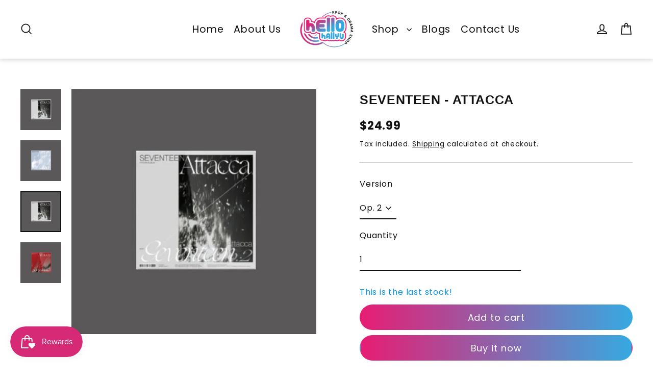

--- FILE ---
content_type: text/html; charset=utf-8
request_url: https://www.hellohallyukpop.com/products/seventeen-attacca
body_size: 53494
content:
<!doctype html>
<html class="no-js" lang="en" dir="ltr">
<head>
  <meta charset="utf-8">
  <meta http-equiv="X-UA-Compatible" content="IE=edge">
  <meta name="viewport" content="width=device-width,initial-scale=1">
  <meta name="theme-color" content="#ffffff">
  <link rel="canonical" href="https://www.hellohallyukpop.com/products/seventeen-attacca">
  <link rel="preconnect" href="https://cdn.shopify.com" crossorigin>
  <link rel="preconnect" href="https://fonts.shopifycdn.com" crossorigin>
  <link rel="dns-prefetch" href="https://productreviews.shopifycdn.com">
  <link rel="dns-prefetch" href="https://ajax.googleapis.com">
  <link rel="dns-prefetch" href="https://maps.googleapis.com">
  <link rel="dns-prefetch" href="https://maps.gstatic.com"><link rel="shortcut icon" href="//www.hellohallyukpop.com/cdn/shop/files/Hello_Fav_32x32.png?v=1710416093" type="image/png" /><title>SEVENTEEN - Attacca
&ndash; Hello Hallyu Kpop &amp; Drama Shop
</title>
<meta name="description" content="SEVENTEEN - Attacca Track List 소용돌이 Rock with you Crush PANG! 매일 그대라서 행복하다 그리워하는 것까지 2 MINUS 1 (Digital Only) 💿 Album Contents Photobook : 250x250mm Lyric Case : 474x345.5mm CD-R Layered Card : 247x250mm (random 1 out of 13) Photo Postcard : 150x100mm (random 1 out of 13) Folding Card : 300x50mm (random 1 out of 13) Ph"><meta property="og:site_name" content="Hello Hallyu Kpop &amp; Drama Shop">
  <meta property="og:url" content="https://www.hellohallyukpop.com/products/seventeen-attacca">
  <meta property="og:title" content="SEVENTEEN - Attacca">
  <meta property="og:type" content="product">
  <meta property="og:description" content="SEVENTEEN - Attacca Track List 소용돌이 Rock with you Crush PANG! 매일 그대라서 행복하다 그리워하는 것까지 2 MINUS 1 (Digital Only) 💿 Album Contents Photobook : 250x250mm Lyric Case : 474x345.5mm CD-R Layered Card : 247x250mm (random 1 out of 13) Photo Postcard : 150x100mm (random 1 out of 13) Folding Card : 300x50mm (random 1 out of 13) Ph"><meta property="og:image" content="http://www.hellohallyukpop.com/cdn/shop/files/attaca_1200x1200.png?v=1712366165"><meta property="og:image" content="http://www.hellohallyukpop.com/cdn/shop/files/attaca0p.3_1200x1200.png?v=1712366164"><meta property="og:image" content="http://www.hellohallyukpop.com/cdn/shop/files/attacacontents_1200x1200.png?v=1712366165">
  <meta property="og:image:secure_url" content="https://www.hellohallyukpop.com/cdn/shop/files/attaca_1200x1200.png?v=1712366165"><meta property="og:image:secure_url" content="https://www.hellohallyukpop.com/cdn/shop/files/attaca0p.3_1200x1200.png?v=1712366164"><meta property="og:image:secure_url" content="https://www.hellohallyukpop.com/cdn/shop/files/attacacontents_1200x1200.png?v=1712366165">
  <meta name="twitter:site" content="@">
  <meta name="twitter:card" content="summary_large_image">
  <meta name="twitter:title" content="SEVENTEEN - Attacca">
  <meta name="twitter:description" content="SEVENTEEN - Attacca Track List 소용돌이 Rock with you Crush PANG! 매일 그대라서 행복하다 그리워하는 것까지 2 MINUS 1 (Digital Only) 💿 Album Contents Photobook : 250x250mm Lyric Case : 474x345.5mm CD-R Layered Card : 247x250mm (random 1 out of 13) Photo Postcard : 150x100mm (random 1 out of 13) Folding Card : 300x50mm (random 1 out of 13) Ph">
<script>window.performance && window.performance.mark && window.performance.mark('shopify.content_for_header.start');</script><meta name="google-site-verification" content="Bm28jidDpXE65v3jgVSadRXEmHZU6jp1cGgjLv1DO7M">
<meta id="shopify-digital-wallet" name="shopify-digital-wallet" content="/64361889980/digital_wallets/dialog">
<meta name="shopify-checkout-api-token" content="c4789fe3ca2000c55a983c12158bca08">
<meta id="in-context-paypal-metadata" data-shop-id="64361889980" data-venmo-supported="false" data-environment="production" data-locale="en_US" data-paypal-v4="true" data-currency="USD">
<link rel="alternate" type="application/json+oembed" href="https://www.hellohallyukpop.com/products/seventeen-attacca.oembed">
<script async="async" src="/checkouts/internal/preloads.js?locale=en-US"></script>
<script id="apple-pay-shop-capabilities" type="application/json">{"shopId":64361889980,"countryCode":"US","currencyCode":"USD","merchantCapabilities":["supports3DS"],"merchantId":"gid:\/\/shopify\/Shop\/64361889980","merchantName":"Hello Hallyu Kpop \u0026 Drama Shop","requiredBillingContactFields":["postalAddress","email"],"requiredShippingContactFields":["postalAddress","email"],"shippingType":"shipping","supportedNetworks":["visa","masterCard","amex","discover","elo","jcb"],"total":{"type":"pending","label":"Hello Hallyu Kpop \u0026 Drama Shop","amount":"1.00"},"shopifyPaymentsEnabled":true,"supportsSubscriptions":true}</script>
<script id="shopify-features" type="application/json">{"accessToken":"c4789fe3ca2000c55a983c12158bca08","betas":["rich-media-storefront-analytics"],"domain":"www.hellohallyukpop.com","predictiveSearch":true,"shopId":64361889980,"locale":"en"}</script>
<script>var Shopify = Shopify || {};
Shopify.shop = "64f80b-b4.myshopify.com";
Shopify.locale = "en";
Shopify.currency = {"active":"USD","rate":"1.0"};
Shopify.country = "US";
Shopify.theme = {"name":"Streamline - Working By 99(06-03-2024)","id":134964478140,"schema_name":"Streamline","schema_version":"6.4.1","theme_store_id":872,"role":"main"};
Shopify.theme.handle = "null";
Shopify.theme.style = {"id":null,"handle":null};
Shopify.cdnHost = "www.hellohallyukpop.com/cdn";
Shopify.routes = Shopify.routes || {};
Shopify.routes.root = "/";</script>
<script type="module">!function(o){(o.Shopify=o.Shopify||{}).modules=!0}(window);</script>
<script>!function(o){function n(){var o=[];function n(){o.push(Array.prototype.slice.apply(arguments))}return n.q=o,n}var t=o.Shopify=o.Shopify||{};t.loadFeatures=n(),t.autoloadFeatures=n()}(window);</script>
<script id="shop-js-analytics" type="application/json">{"pageType":"product"}</script>
<script defer="defer" async type="module" src="//www.hellohallyukpop.com/cdn/shopifycloud/shop-js/modules/v2/client.init-shop-cart-sync_BN7fPSNr.en.esm.js"></script>
<script defer="defer" async type="module" src="//www.hellohallyukpop.com/cdn/shopifycloud/shop-js/modules/v2/chunk.common_Cbph3Kss.esm.js"></script>
<script defer="defer" async type="module" src="//www.hellohallyukpop.com/cdn/shopifycloud/shop-js/modules/v2/chunk.modal_DKumMAJ1.esm.js"></script>
<script type="module">
  await import("//www.hellohallyukpop.com/cdn/shopifycloud/shop-js/modules/v2/client.init-shop-cart-sync_BN7fPSNr.en.esm.js");
await import("//www.hellohallyukpop.com/cdn/shopifycloud/shop-js/modules/v2/chunk.common_Cbph3Kss.esm.js");
await import("//www.hellohallyukpop.com/cdn/shopifycloud/shop-js/modules/v2/chunk.modal_DKumMAJ1.esm.js");

  window.Shopify.SignInWithShop?.initShopCartSync?.({"fedCMEnabled":true,"windoidEnabled":true});

</script>
<script>(function() {
  var isLoaded = false;
  function asyncLoad() {
    if (isLoaded) return;
    isLoaded = true;
    var urls = ["https:\/\/wiser.expertvillagemedia.com\/assets\/js\/wiser_script.js?shop=64f80b-b4.myshopify.com","https:\/\/cdn-bundler.nice-team.net\/app\/js\/bundler.js?shop=64f80b-b4.myshopify.com"];
    for (var i = 0; i < urls.length; i++) {
      var s = document.createElement('script');
      s.type = 'text/javascript';
      s.async = true;
      s.src = urls[i];
      var x = document.getElementsByTagName('script')[0];
      x.parentNode.insertBefore(s, x);
    }
  };
  if(window.attachEvent) {
    window.attachEvent('onload', asyncLoad);
  } else {
    window.addEventListener('load', asyncLoad, false);
  }
})();</script>
<script id="__st">var __st={"a":64361889980,"offset":-28800,"reqid":"63c9bb65-09a2-45aa-b32a-e62959617e13-1770124762","pageurl":"www.hellohallyukpop.com\/products\/seventeen-attacca","u":"dfee8cc1f4d7","p":"product","rtyp":"product","rid":8269692698812};</script>
<script>window.ShopifyPaypalV4VisibilityTracking = true;</script>
<script id="captcha-bootstrap">!function(){'use strict';const t='contact',e='account',n='new_comment',o=[[t,t],['blogs',n],['comments',n],[t,'customer']],c=[[e,'customer_login'],[e,'guest_login'],[e,'recover_customer_password'],[e,'create_customer']],r=t=>t.map((([t,e])=>`form[action*='/${t}']:not([data-nocaptcha='true']) input[name='form_type'][value='${e}']`)).join(','),a=t=>()=>t?[...document.querySelectorAll(t)].map((t=>t.form)):[];function s(){const t=[...o],e=r(t);return a(e)}const i='password',u='form_key',d=['recaptcha-v3-token','g-recaptcha-response','h-captcha-response',i],f=()=>{try{return window.sessionStorage}catch{return}},m='__shopify_v',_=t=>t.elements[u];function p(t,e,n=!1){try{const o=window.sessionStorage,c=JSON.parse(o.getItem(e)),{data:r}=function(t){const{data:e,action:n}=t;return t[m]||n?{data:e,action:n}:{data:t,action:n}}(c);for(const[e,n]of Object.entries(r))t.elements[e]&&(t.elements[e].value=n);n&&o.removeItem(e)}catch(o){console.error('form repopulation failed',{error:o})}}const l='form_type',E='cptcha';function T(t){t.dataset[E]=!0}const w=window,h=w.document,L='Shopify',v='ce_forms',y='captcha';let A=!1;((t,e)=>{const n=(g='f06e6c50-85a8-45c8-87d0-21a2b65856fe',I='https://cdn.shopify.com/shopifycloud/storefront-forms-hcaptcha/ce_storefront_forms_captcha_hcaptcha.v1.5.2.iife.js',D={infoText:'Protected by hCaptcha',privacyText:'Privacy',termsText:'Terms'},(t,e,n)=>{const o=w[L][v],c=o.bindForm;if(c)return c(t,g,e,D).then(n);var r;o.q.push([[t,g,e,D],n]),r=I,A||(h.body.append(Object.assign(h.createElement('script'),{id:'captcha-provider',async:!0,src:r})),A=!0)});var g,I,D;w[L]=w[L]||{},w[L][v]=w[L][v]||{},w[L][v].q=[],w[L][y]=w[L][y]||{},w[L][y].protect=function(t,e){n(t,void 0,e),T(t)},Object.freeze(w[L][y]),function(t,e,n,w,h,L){const[v,y,A,g]=function(t,e,n){const i=e?o:[],u=t?c:[],d=[...i,...u],f=r(d),m=r(i),_=r(d.filter((([t,e])=>n.includes(e))));return[a(f),a(m),a(_),s()]}(w,h,L),I=t=>{const e=t.target;return e instanceof HTMLFormElement?e:e&&e.form},D=t=>v().includes(t);t.addEventListener('submit',(t=>{const e=I(t);if(!e)return;const n=D(e)&&!e.dataset.hcaptchaBound&&!e.dataset.recaptchaBound,o=_(e),c=g().includes(e)&&(!o||!o.value);(n||c)&&t.preventDefault(),c&&!n&&(function(t){try{if(!f())return;!function(t){const e=f();if(!e)return;const n=_(t);if(!n)return;const o=n.value;o&&e.removeItem(o)}(t);const e=Array.from(Array(32),(()=>Math.random().toString(36)[2])).join('');!function(t,e){_(t)||t.append(Object.assign(document.createElement('input'),{type:'hidden',name:u})),t.elements[u].value=e}(t,e),function(t,e){const n=f();if(!n)return;const o=[...t.querySelectorAll(`input[type='${i}']`)].map((({name:t})=>t)),c=[...d,...o],r={};for(const[a,s]of new FormData(t).entries())c.includes(a)||(r[a]=s);n.setItem(e,JSON.stringify({[m]:1,action:t.action,data:r}))}(t,e)}catch(e){console.error('failed to persist form',e)}}(e),e.submit())}));const S=(t,e)=>{t&&!t.dataset[E]&&(n(t,e.some((e=>e===t))),T(t))};for(const o of['focusin','change'])t.addEventListener(o,(t=>{const e=I(t);D(e)&&S(e,y())}));const B=e.get('form_key'),M=e.get(l),P=B&&M;t.addEventListener('DOMContentLoaded',(()=>{const t=y();if(P)for(const e of t)e.elements[l].value===M&&p(e,B);[...new Set([...A(),...v().filter((t=>'true'===t.dataset.shopifyCaptcha))])].forEach((e=>S(e,t)))}))}(h,new URLSearchParams(w.location.search),n,t,e,['guest_login'])})(!0,!0)}();</script>
<script integrity="sha256-4kQ18oKyAcykRKYeNunJcIwy7WH5gtpwJnB7kiuLZ1E=" data-source-attribution="shopify.loadfeatures" defer="defer" src="//www.hellohallyukpop.com/cdn/shopifycloud/storefront/assets/storefront/load_feature-a0a9edcb.js" crossorigin="anonymous"></script>
<script data-source-attribution="shopify.dynamic_checkout.dynamic.init">var Shopify=Shopify||{};Shopify.PaymentButton=Shopify.PaymentButton||{isStorefrontPortableWallets:!0,init:function(){window.Shopify.PaymentButton.init=function(){};var t=document.createElement("script");t.src="https://www.hellohallyukpop.com/cdn/shopifycloud/portable-wallets/latest/portable-wallets.en.js",t.type="module",document.head.appendChild(t)}};
</script>
<script data-source-attribution="shopify.dynamic_checkout.buyer_consent">
  function portableWalletsHideBuyerConsent(e){var t=document.getElementById("shopify-buyer-consent"),n=document.getElementById("shopify-subscription-policy-button");t&&n&&(t.classList.add("hidden"),t.setAttribute("aria-hidden","true"),n.removeEventListener("click",e))}function portableWalletsShowBuyerConsent(e){var t=document.getElementById("shopify-buyer-consent"),n=document.getElementById("shopify-subscription-policy-button");t&&n&&(t.classList.remove("hidden"),t.removeAttribute("aria-hidden"),n.addEventListener("click",e))}window.Shopify?.PaymentButton&&(window.Shopify.PaymentButton.hideBuyerConsent=portableWalletsHideBuyerConsent,window.Shopify.PaymentButton.showBuyerConsent=portableWalletsShowBuyerConsent);
</script>
<script>
  function portableWalletsCleanup(e){e&&e.src&&console.error("Failed to load portable wallets script "+e.src);var t=document.querySelectorAll("shopify-accelerated-checkout .shopify-payment-button__skeleton, shopify-accelerated-checkout-cart .wallet-cart-button__skeleton"),e=document.getElementById("shopify-buyer-consent");for(let e=0;e<t.length;e++)t[e].remove();e&&e.remove()}function portableWalletsNotLoadedAsModule(e){e instanceof ErrorEvent&&"string"==typeof e.message&&e.message.includes("import.meta")&&"string"==typeof e.filename&&e.filename.includes("portable-wallets")&&(window.removeEventListener("error",portableWalletsNotLoadedAsModule),window.Shopify.PaymentButton.failedToLoad=e,"loading"===document.readyState?document.addEventListener("DOMContentLoaded",window.Shopify.PaymentButton.init):window.Shopify.PaymentButton.init())}window.addEventListener("error",portableWalletsNotLoadedAsModule);
</script>

<script type="module" src="https://www.hellohallyukpop.com/cdn/shopifycloud/portable-wallets/latest/portable-wallets.en.js" onError="portableWalletsCleanup(this)" crossorigin="anonymous"></script>
<script nomodule>
  document.addEventListener("DOMContentLoaded", portableWalletsCleanup);
</script>

<link id="shopify-accelerated-checkout-styles" rel="stylesheet" media="screen" href="https://www.hellohallyukpop.com/cdn/shopifycloud/portable-wallets/latest/accelerated-checkout-backwards-compat.css" crossorigin="anonymous">
<style id="shopify-accelerated-checkout-cart">
        #shopify-buyer-consent {
  margin-top: 1em;
  display: inline-block;
  width: 100%;
}

#shopify-buyer-consent.hidden {
  display: none;
}

#shopify-subscription-policy-button {
  background: none;
  border: none;
  padding: 0;
  text-decoration: underline;
  font-size: inherit;
  cursor: pointer;
}

#shopify-subscription-policy-button::before {
  box-shadow: none;
}

      </style>

<script>window.performance && window.performance.mark && window.performance.mark('shopify.content_for_header.end');</script>

  <script>
    var theme = {
      stylesheet: "//www.hellohallyukpop.com/cdn/shop/t/2/assets/theme.css?v=144610462206782895411711111630",
      template: "product",
      routes: {
        home: "/",
        cart: "/cart.js",
        cartPage: "/cart",
        cartAdd: "/cart/add.js",
        cartChange: "/cart/change.js",
        predictiveSearch: "/search/suggest"
      },
      strings: {
        addToCart: "Add to cart",
        soldOut: "Sold Out",
        unavailable: "Unavailable",
        regularPrice: "Regular price",
        salePrice: "Sale price",
        inStockLabel: "In stock, ready to ship",
        oneStockLabel: "Low stock - [count] item left",
        otherStockLabel: "Low stock - [count] items left",
        willNotShipUntil: "Ready to ship [date]",
        willBeInStockAfter: "Back in stock [date]",
        waitingForStock: "Backordered, shipping soon",
        cartItems: "[count] items",
        cartConfirmDelete: "Are you sure you want to remove this item?",
        cartTermsConfirmation: "You must agree with the terms and conditions of sales to check out",
        maxQuantity: "You can only have [quantity] of [title] in your cart."
      },
      settings: {
        cartType: "page",
        isCustomerTemplate: false,
        moneyFormat: "${{amount}}",
        quickView: false,
        hoverProductGrid: true,
        themeName: 'Streamline',
        themeVersion: "6.4.1",
        predictiveSearchType: "product",
      }
    };

    document.documentElement.className = document.documentElement.className.replace('no-js', 'js');
  </script><style data-shopify>:root {
    --typeHeaderPrimary: Helvetica;
    --typeHeaderFallback: Arial, sans-serif;
    --typeHeaderSize: 37px;
    --typeHeaderStyle: normal;
    --typeHeaderWeight: 400;
    --typeHeaderLineHeight: 1.2;
    --typeHeaderSpacing: 0.025em;

    --typeBasePrimary:Poppins;
    --typeBaseFallback:sans-serif;
    --typeBaseSize: 16px;
    --typeBaseWeight: 400;
    --typeBaseStyle: normal;
    --typeBaseSpacing: 0.05em;
    --typeBaseLineHeight: 1.5;

    
      --buttonRadius: 35px;
    

    --iconWeight: 4px;
    --iconLinecaps: miter;
  }

  

  .hero {
    background-image: linear-gradient(100deg, #000000 40%, #212121 63%, #000000 79%);
  }

  .placeholder-content,
  .image-wrap,
  .skrim__link,
  .pswp__img--placeholder {
    background-image: linear-gradient(100deg, #ffffff 40%, #f7f7f7 63%, #ffffff 79%);
  }</style><style>
  
  @font-face {
  font-family: Poppins;
  font-weight: 400;
  font-style: normal;
  font-display: swap;
  src: url("//www.hellohallyukpop.com/cdn/fonts/poppins/poppins_n4.0ba78fa5af9b0e1a374041b3ceaadf0a43b41362.woff2") format("woff2"),
       url("//www.hellohallyukpop.com/cdn/fonts/poppins/poppins_n4.214741a72ff2596839fc9760ee7a770386cf16ca.woff") format("woff");
}


  @font-face {
  font-family: Poppins;
  font-weight: 700;
  font-style: normal;
  font-display: swap;
  src: url("//www.hellohallyukpop.com/cdn/fonts/poppins/poppins_n7.56758dcf284489feb014a026f3727f2f20a54626.woff2") format("woff2"),
       url("//www.hellohallyukpop.com/cdn/fonts/poppins/poppins_n7.f34f55d9b3d3205d2cd6f64955ff4b36f0cfd8da.woff") format("woff");
}

  @font-face {
  font-family: Poppins;
  font-weight: 400;
  font-style: italic;
  font-display: swap;
  src: url("//www.hellohallyukpop.com/cdn/fonts/poppins/poppins_i4.846ad1e22474f856bd6b81ba4585a60799a9f5d2.woff2") format("woff2"),
       url("//www.hellohallyukpop.com/cdn/fonts/poppins/poppins_i4.56b43284e8b52fc64c1fd271f289a39e8477e9ec.woff") format("woff");
}

  @font-face {
  font-family: Poppins;
  font-weight: 700;
  font-style: italic;
  font-display: swap;
  src: url("//www.hellohallyukpop.com/cdn/fonts/poppins/poppins_i7.42fd71da11e9d101e1e6c7932199f925f9eea42d.woff2") format("woff2"),
       url("//www.hellohallyukpop.com/cdn/fonts/poppins/poppins_i7.ec8499dbd7616004e21155106d13837fff4cf556.woff") format("woff");
}


  body,
  input,
  textarea,
  button,
  select {
    -webkit-font-smoothing: antialiased;
    -webkit-text-size-adjust: 100%;
    text-rendering: optimizeSpeed;
    font-family: var(--typeBasePrimary), var(--typeBaseFallback);
    font-size: calc(var(--typeBaseSize) * 0.85);
    font-weight: var(--typeBaseWeight);
    font-style: var(--typeBaseStyle);
    letter-spacing: var(--typeBaseSpacing);
    line-height: var(--typeBaseLineHeight);
  }

  @media only screen and (min-width: 769px) {
    body,
    input,
    textarea,
    button,
    select {
      font-size: var(--typeBaseSize);
    }
  }

  .page-container,
  .overscroll-loader {
    display: none;
  }

  h1, .h1,
  h3, .h3,
  h4, .h4,
  h5, .h5,
  h6, .h6,
  .section-header__title {
    font-family: var(--typeHeaderPrimary), var(--typeHeaderFallback);
    font-weight: var(--typeHeaderWeight);
    font-style: normal;
    letter-spacing: var(--typeHeaderSpacing);
    line-height: var(--typeHeaderLineHeight);
    word-break: break-word;

    
  }

  h2, .h2 {
    font-family: var(--typeBasePrimary), var(--typeBaseFallback);
    font-weight: var(--typeBaseWeight);
    letter-spacing: var(--typeBaseSpacing);
    line-height: var(--typeBaseLineHeight);
  }

  
  @keyframes pulse-fade {
    0% {
      opacity: 0;
    }
    50% {
      opacity: 1;
    }
    100% {
      opacity: 0;
    }
  }

  .splash-screen {
    box-sizing: border-box;
    display: flex;
    position: fixed;
    left: 0;
    top: 0;
    right: 0;
    bottom: 0;
    align-items: center;
    justify-content: center;
    z-index: 10001;
    background-color: #ffffff;
  }

  .splash-screen__loader {
    max-width: 100px;
  }

  @media only screen and (min-width: 769px) {
    .splash-screen__loader {
      max-width: 100px;
    }
  }

  .splash-screen img {
    display: block;
    max-width: 100%;
    border: 0 none;
    height: auto;
    animation: pulse-fade 0.4s infinite linear;
  }

  .loader-text {
    letter-spacing: 0.2em;
    font-size: 1.5em;
    text-transform: uppercase;
    animation: pulse-fade 0.4s infinite linear;
  }

  .loader-logo {
    display: none;
    position: fixed;
    left: 0;
    top: 0;
    right: 0;
    bottom: 0;
    align-items: center;
    justify-content: center;
    background-color: #ffffff;
    z-index: 6000;
  }

  .loader-logo__img {
    display: block;
  }

  .transition-body {
    opacity: 0;
  }

  .btn--loading span:after {
    content: "Loading";
  }
</style>
<link href="//www.hellohallyukpop.com/cdn/shop/t/2/assets/theme.css?v=144610462206782895411711111630" rel="stylesheet" type="text/css" media="all" />
  <link href="//www.hellohallyukpop.com/cdn/shop/t/2/assets/custom.css?v=31404964281200233121712138362" rel="stylesheet" type="text/css" media="all" />
<script src="//www.hellohallyukpop.com/cdn/shop/t/2/assets/vendor-v6.js" defer="defer"></script>
  <script src="//www.hellohallyukpop.com/cdn/shop/t/2/assets/theme.js?v=17071268977102724631710758034" defer="defer"></script>
  <link rel="preconnect" href="https://fonts.googleapis.com">
<link rel="preconnect" href="https://fonts.gstatic.com" crossorigin>
<link href="https://fonts.googleapis.com/css2?family=MonteCarlo&display=swap" rel="stylesheet">
  <script src="https://cdnjs.cloudflare.com/ajax/libs/jquery/3.7.1/jquery.min.js"></script>

  <!-- Google tag (gtag.js) -->
<script async src="https://www.googletagmanager.com/gtag/js?id=G-5GKSC94K2N"></script>
<script>
  window.dataLayer = window.dataLayer || [];
  function gtag(){dataLayer.push(arguments);}
  gtag('js', new Date());

  gtag('config', 'G-5GKSC94K2N');
</script>

<!-- BEGIN app block: shopify://apps/klaviyo-email-marketing-sms/blocks/klaviyo-onsite-embed/2632fe16-c075-4321-a88b-50b567f42507 -->












  <script async src="https://static.klaviyo.com/onsite/js/Vb5x9P/klaviyo.js?company_id=Vb5x9P"></script>
  <script>!function(){if(!window.klaviyo){window._klOnsite=window._klOnsite||[];try{window.klaviyo=new Proxy({},{get:function(n,i){return"push"===i?function(){var n;(n=window._klOnsite).push.apply(n,arguments)}:function(){for(var n=arguments.length,o=new Array(n),w=0;w<n;w++)o[w]=arguments[w];var t="function"==typeof o[o.length-1]?o.pop():void 0,e=new Promise((function(n){window._klOnsite.push([i].concat(o,[function(i){t&&t(i),n(i)}]))}));return e}}})}catch(n){window.klaviyo=window.klaviyo||[],window.klaviyo.push=function(){var n;(n=window._klOnsite).push.apply(n,arguments)}}}}();</script>

  
    <script id="viewed_product">
      if (item == null) {
        var _learnq = _learnq || [];

        var MetafieldReviews = null
        var MetafieldYotpoRating = null
        var MetafieldYotpoCount = null
        var MetafieldLooxRating = null
        var MetafieldLooxCount = null
        var okendoProduct = null
        var okendoProductReviewCount = null
        var okendoProductReviewAverageValue = null
        try {
          // The following fields are used for Customer Hub recently viewed in order to add reviews.
          // This information is not part of __kla_viewed. Instead, it is part of __kla_viewed_reviewed_items
          MetafieldReviews = {};
          MetafieldYotpoRating = null
          MetafieldYotpoCount = null
          MetafieldLooxRating = null
          MetafieldLooxCount = null

          okendoProduct = null
          // If the okendo metafield is not legacy, it will error, which then requires the new json formatted data
          if (okendoProduct && 'error' in okendoProduct) {
            okendoProduct = null
          }
          okendoProductReviewCount = okendoProduct ? okendoProduct.reviewCount : null
          okendoProductReviewAverageValue = okendoProduct ? okendoProduct.reviewAverageValue : null
        } catch (error) {
          console.error('Error in Klaviyo onsite reviews tracking:', error);
        }

        var item = {
          Name: "SEVENTEEN - Attacca",
          ProductID: 8269692698812,
          Categories: ["Albums","All","All","All Products","SALE"],
          ImageURL: "https://www.hellohallyukpop.com/cdn/shop/files/attaca_grande.png?v=1712366165",
          URL: "https://www.hellohallyukpop.com/products/seventeen-attacca",
          Brand: "Hello Hallyu Kpop \u0026 Drama Shop",
          Price: "$24.99",
          Value: "24.99",
          CompareAtPrice: "$0.00"
        };
        _learnq.push(['track', 'Viewed Product', item]);
        _learnq.push(['trackViewedItem', {
          Title: item.Name,
          ItemId: item.ProductID,
          Categories: item.Categories,
          ImageUrl: item.ImageURL,
          Url: item.URL,
          Metadata: {
            Brand: item.Brand,
            Price: item.Price,
            Value: item.Value,
            CompareAtPrice: item.CompareAtPrice
          },
          metafields:{
            reviews: MetafieldReviews,
            yotpo:{
              rating: MetafieldYotpoRating,
              count: MetafieldYotpoCount,
            },
            loox:{
              rating: MetafieldLooxRating,
              count: MetafieldLooxCount,
            },
            okendo: {
              rating: okendoProductReviewAverageValue,
              count: okendoProductReviewCount,
            }
          }
        }]);
      }
    </script>
  




  <script>
    window.klaviyoReviewsProductDesignMode = false
  </script>







<!-- END app block --><!-- BEGIN app block: shopify://apps/webrex-ai-seo-optimizer/blocks/webrexSeoEmbed/b26797ad-bb4d-48f5-8ef3-7c561521049c -->




  <!-- BEGIN app snippet: productSnippet -->
<script type="application/ld+json" class="ws_schema">
      
        {
            "@context": "https://schema.org",
            "@type":"Product",
            "@id": "https://www.hellohallyukpop.com/products/seventeen-attacca#product",
            "url": "https://www.hellohallyukpop.com/products/seventeen-attacca",
            "name": "SEVENTEEN - Attacca",
            "image": "https://www.hellohallyukpop.com/cdn/shop/files/attaca.png?v=1712366165",
            "description": "SEVENTEEN - Attacca Track List 소용돌이 Rock with you Crush PANG! 매일 그대라서 행복하다 그리워하는 것까지 2 MINUS 1 (Digital Only) 💿 Album Contents Photobook : 250x250mm Lyric Case : 474x345.5mm CD-R Layered Card : 247x250mm (random 1 out of 13) Photo Postcard : 150x100mm (random 1 out of 13) Folding Card : 300x50mm (random 1 out of 13) Ph",
            "brand": {
              "@type": "Brand",
              "name": "Hello Hallyu Kpop &amp; Drama Shop"
            },
            "sku":"08643067139004",
            "mpn":"08643067139004", 
            

  


            "offers":[
                {
                  "@type": "Offer",
                  "url": "https://www.hellohallyukpop.com/products/seventeen-attacca?variant=43546127106236",
                  "itemCondition": "https://schema.org/NewCondition",
                  "availability": "https://schema.org/OutOfStock",
                  "price": "24.99",
                  "priceCurrency": "USD",
                  "priceValidUntil": "2026-03-05",   "gtin13": "8809634388254",  
                  "sku":"08643067106236",
                  "shippingDetails": {
                        "@type": "OfferShippingDetails",
                        "shippingRate": {
                            "@type": "MonetaryAmount",
                            "value": 4.87,
                            "currency": "USD"
                        },
                        "shippingDestination": {
                            "@type": "DefinedRegion",
                            "addressCountry": "US"
                        },
                        "deliveryTime": {
                            "@type": "ShippingDeliveryTime",
                            "handlingTime": {
                                "@type": "QuantitativeValue",
                                "minValue": 1,
                                "maxValue": 3,
                                "unitCode": "d"
                            },
                            "transitTime": {
                            "@type": "QuantitativeValue",
                            "minValue": 3,
                            "maxValue": 8,
                            "unitCode": "d"
                            }
                        }
                        },
                        "hasMerchantReturnPolicy":{
                            "@type": "MerchantReturnPolicy",
                            "applicableCountry": "US",
                            "returnPolicyCountry": "US",
                            "returnPolicyCategory": "MerchantReturnFiniteReturnWindow",
                            "merchantReturnDays": 7 ,
                            "returnMethod": "ReturnByMail",
                            "returnFees": "https://schema.org/FreeReturn"
                        }
                    },
              
                {
                  "@type": "Offer",
                  "url": "https://www.hellohallyukpop.com/products/seventeen-attacca?variant=43546127139004",
                  "itemCondition": "https://schema.org/NewCondition",
                  "availability": "https://schema.org/InStock",
                  "price": "24.99",
                  "priceCurrency": "USD",
                  "priceValidUntil": "2026-03-05",   "gtin13": "8809634388254",  
                  "sku":"08643067139004",
                  "shippingDetails": {
                        "@type": "OfferShippingDetails",
                        "shippingRate": {
                            "@type": "MonetaryAmount",
                            "value": 4.87,
                            "currency": "USD"
                        },
                        "shippingDestination": {
                            "@type": "DefinedRegion",
                            "addressCountry": "US"
                        },
                        "deliveryTime": {
                            "@type": "ShippingDeliveryTime",
                            "handlingTime": {
                                "@type": "QuantitativeValue",
                                "minValue": 1,
                                "maxValue": 3,
                                "unitCode": "d"
                            },
                            "transitTime": {
                            "@type": "QuantitativeValue",
                            "minValue": 3,
                            "maxValue": 8,
                            "unitCode": "d"
                            }
                        }
                        },
                        "hasMerchantReturnPolicy":{
                            "@type": "MerchantReturnPolicy",
                            "applicableCountry": "US",
                            "returnPolicyCountry": "US",
                            "returnPolicyCategory": "MerchantReturnFiniteReturnWindow",
                            "merchantReturnDays": 7 ,
                            "returnMethod": "ReturnByMail",
                            "returnFees": "https://schema.org/FreeReturn"
                        }
                    },
              
                {
                  "@type": "Offer",
                  "url": "https://www.hellohallyukpop.com/products/seventeen-attacca?variant=43546127171772",
                  "itemCondition": "https://schema.org/NewCondition",
                  "availability": "https://schema.org/InStock",
                  "price": "24.99",
                  "priceCurrency": "USD",
                  "priceValidUntil": "2026-03-05",   "gtin13": "8809634388254",  
                  "sku":"08643067171772",
                  "shippingDetails": {
                        "@type": "OfferShippingDetails",
                        "shippingRate": {
                            "@type": "MonetaryAmount",
                            "value": 4.87,
                            "currency": "USD"
                        },
                        "shippingDestination": {
                            "@type": "DefinedRegion",
                            "addressCountry": "US"
                        },
                        "deliveryTime": {
                            "@type": "ShippingDeliveryTime",
                            "handlingTime": {
                                "@type": "QuantitativeValue",
                                "minValue": 1,
                                "maxValue": 3,
                                "unitCode": "d"
                            },
                            "transitTime": {
                            "@type": "QuantitativeValue",
                            "minValue": 3,
                            "maxValue": 8,
                            "unitCode": "d"
                            }
                        }
                        },
                        "hasMerchantReturnPolicy":{
                            "@type": "MerchantReturnPolicy",
                            "applicableCountry": "US",
                            "returnPolicyCountry": "US",
                            "returnPolicyCategory": "MerchantReturnFiniteReturnWindow",
                            "merchantReturnDays": 7 ,
                            "returnMethod": "ReturnByMail",
                            "returnFees": "https://schema.org/FreeReturn"
                        }
                    }
              ]
        }
    </script>
  

<!-- END app snippet -->
  <!-- BEGIN app snippet: productVariant -->

    <script type="application/ld+json" class="ws_schema">
      
      [
        {
          "@context": "https://schema.org",
          "@type":"ProductGroup",
          "@id": "https://www.hellohallyukpop.com/products/seventeen-attacca#productgroup",
          "url": "https://www.hellohallyukpop.com/products/seventeen-attacca",
          "name": "SEVENTEEN - Attacca",
           "image": "https://www.hellohallyukpop.com/cdn/shop/files/attaca.png?v=1712366165",
          "description": "SEVENTEEN - Attacca Track List 소용돌이 Rock with you Crush PANG! 매일 그대라서 행복하다 그리워하는 것까지 2 MINUS 1 (Digital Only) 💿 Album Contents Photobook : 250x250mm Lyric Case : 474x345.5mm CD-R Layered Card : 247x250mm (random 1 out of 13) Photo Postcard : 150x100mm (random 1 out of 13) Folding Card : 300x50mm (random 1 out of 13) Ph",
          "color": "",
          "material": "",
          
          "brand": {
            "@type": "Brand",
            "name": "Hello Hallyu Kpop &amp; Drama Shop"
          },
            "sku":"08643067139004",
            "mpn":"08643067139004",
          

  


          "productGroupID": "8269692698812",
          "hasVariant": [
              
                {
                  "@type": "Product",
                  "sku": "08643067106236",
                  "image": "https://www.hellohallyukpop.com/cdn/shop/files/attaca_op._1.png?v=1712366102",
                  
                  
                  "name": "SEVENTEEN - Attacca - Op. 1",
                  "description": "SEVENTEEN - Attacca\nTrack List\n\n소용돌이\nRock with you\nCrush\nPANG!\n매일 그대라서 행복하다\n그리워하는 것까지\n2 MINUS 1 (Digital Only)\n\n💿 Album Contents\n\nPhotobook : 250x250mm\nLyric Case : 474x345.5mm\nCD-R\nLayered Card : 247x250mm (random 1 out of 13)\nPhoto Postcard : 150x100mm (random 1 out of 13)\nFolding Card : 300x50mm (random 1 out of 13)\nPhotocard : 55x85mm (random 2 out of 26)\n",
                     "gtin13": "8809634388254",  
                  "offers": {
                    "@type": "Offer",
                    "url": "https://www.hellohallyukpop.com/products/seventeen-attacca?variant=43546127106236",
                    "priceCurrency": "USD",
                    "price": "24.99",
                    "priceValidUntil": "2026-03-05",
                    "itemCondition": "https://schema.org/NewCondition",
                    "availability": "https://schema.org/OutOfStock" ,
                    "shippingDetails": { "@id": "#shipping_policy" },
                    "hasMerchantReturnPolicy": { "@id": "#return_policy" } 
                  }
                },
              
                {
                  "@type": "Product",
                  "sku": "08643067139004",
                  "image": "https://www.hellohallyukpop.com/cdn/shop/files/attaca_op._2.png?v=1712366102",
                  
                  
                  "name": "SEVENTEEN - Attacca - Op. 2",
                  "description": "SEVENTEEN - Attacca\nTrack List\n\n소용돌이\nRock with you\nCrush\nPANG!\n매일 그대라서 행복하다\n그리워하는 것까지\n2 MINUS 1 (Digital Only)\n\n💿 Album Contents\n\nPhotobook : 250x250mm\nLyric Case : 474x345.5mm\nCD-R\nLayered Card : 247x250mm (random 1 out of 13)\nPhoto Postcard : 150x100mm (random 1 out of 13)\nFolding Card : 300x50mm (random 1 out of 13)\nPhotocard : 55x85mm (random 2 out of 26)\n",
                     "gtin13": "8809634388254",  
                  "offers": {
                    "@type": "Offer",
                    "url": "https://www.hellohallyukpop.com/products/seventeen-attacca?variant=43546127139004",
                    "priceCurrency": "USD",
                    "price": "24.99",
                    "priceValidUntil": "2026-03-05",
                    "itemCondition": "https://schema.org/NewCondition",
                    "availability": "https://schema.org/InStock" ,
                    "shippingDetails": { "@id": "#shipping_policy" },
                    "hasMerchantReturnPolicy": { "@id": "#return_policy" } 
                  }
                },
              
                {
                  "@type": "Product",
                  "sku": "08643067171772",
                  "image": "https://www.hellohallyukpop.com/cdn/shop/files/attaca_0p.3.png?v=1712366102",
                  
                  
                  "name": "SEVENTEEN - Attacca - Op. 3",
                  "description": "SEVENTEEN - Attacca\nTrack List\n\n소용돌이\nRock with you\nCrush\nPANG!\n매일 그대라서 행복하다\n그리워하는 것까지\n2 MINUS 1 (Digital Only)\n\n💿 Album Contents\n\nPhotobook : 250x250mm\nLyric Case : 474x345.5mm\nCD-R\nLayered Card : 247x250mm (random 1 out of 13)\nPhoto Postcard : 150x100mm (random 1 out of 13)\nFolding Card : 300x50mm (random 1 out of 13)\nPhotocard : 55x85mm (random 2 out of 26)\n",
                     "gtin13": "8809634388254",  
                  "offers": {
                    "@type": "Offer",
                    "url": "https://www.hellohallyukpop.com/products/seventeen-attacca?variant=43546127171772",
                    "priceCurrency": "USD",
                    "price": "24.99",
                    "priceValidUntil": "2026-03-05",
                    "itemCondition": "https://schema.org/NewCondition",
                    "availability": "https://schema.org/InStock" ,
                    "shippingDetails": { "@id": "#shipping_policy" },
                    "hasMerchantReturnPolicy": { "@id": "#return_policy" } 
                  }
                }
              
            ]
          
        }
        ,
         {  
            "@context": "https://schema.org",
            "@type": "OfferShippingDetails",
            "@id": "#shipping_policy",
            "shippingRate": {
              "@type": "MonetaryAmount",
              "value": 4.87,
              "currency": "USD"
            },
            "shippingDestination": {
              "@type": "DefinedRegion",
              "addressCountry": "US"
            },
            "deliveryTime": {
              "@type": "ShippingDeliveryTime",
              "handlingTime": {
                "@type": "QuantitativeValue",
                "minValue": 1,
                "maxValue": 3,
                "unitCode": "d"
              },
              "transitTime": {
                "@type": "QuantitativeValue",
                "minValue": 3,
                "maxValue": 8,
                "unitCode": "d"
              }
            }
          }
        ,
          {
            "@context": "https://schema.org",
            "@type": "MerchantReturnPolicy",
            "@id": "#return_policy",
            "applicableCountry": "US",
            "returnPolicyCategory": "MerchantReturnFiniteReturnWindow" ,
            "merchantReturnDays": 7,
            "returnMethod": "ReturnByMail",
            "returnFees": "https://schema.org/FreeReturn"
          }
        
      ]
    </script>
  

<!-- END app snippet -->




















<!-- BEGIN app snippet: metaTags -->



    
<!-- END app snippet -->

<!-- END app block --><!-- BEGIN app block: shopify://apps/wiser-ai-upsell-cross-sell/blocks/wiser-block/3f966edc-9a4a-465c-a4df-436d2a39160d --><!-- BEGIN app snippet: wiserMnyFrmt --><script>
  var ShopifyWsObj = {};
  
    ShopifyWsObj.wsMnyFrmt = '${{amount}}';
  

  
  
  ShopifyWsObj.wsGetMnyFrmt = function (wsCents, wsfrmt) {
    if (typeof wsCents == 'string') {
      wsCents = wsCents.replace('.', '');
    }
    var wsValue = '';
    var wsPlcHldrRgx = /\{\{\s*(\w+)\s*\}\}/;
    var wsFrmtString = wsfrmt || this.wsMnyFrmt;
    function defaultOption(wsOpt, wsDef) {
      return typeof wsOpt == 'undefined' ? wsDef : wsOpt;
    }
    function formatWithDelimiters(wsNumber, wsPrecision, wsThousands, wsDecimal) {
      wsPrecision = defaultOption(wsPrecision, 2);
      wsThousands = defaultOption(wsThousands, ',');
      wsDecimal = defaultOption(wsDecimal, '.');
      if (isNaN(wsNumber) || wsNumber == null) {
        return 0;
      }
      wsNumber = (wsNumber / 100.0).toFixed(wsPrecision);
      var wsParts = wsNumber.split('.'),
        wsDollars = wsParts[0].replace(/(\d)(?=(\d\d\d)+(?!\d))/g, '$1' + wsThousands),
        wsCents = wsParts[1] ? wsDecimal + wsParts[1] : '';
      return wsDollars + wsCents;
    }
    switch (wsFrmtString.match(wsPlcHldrRgx)[1]) {
      case 'amount':
        wsValue = formatWithDelimiters(wsCents, 2);
        break;
      case 'amount_no_decimals':
        wsValue = formatWithDelimiters(wsCents, 0);
        break;
      case 'amount_with_comma_separator':
        wsValue = formatWithDelimiters(wsCents, 2, '.', ',');
        break;
      case 'amount_no_decimals_with_comma_separator':
        wsValue = formatWithDelimiters(wsCents, 0, '.', ',');
        break;
    }
    return wsFrmtString.replace(wsPlcHldrRgx, wsValue);
  };
</script>
<!-- END app snippet -->
<!-- BEGIN app snippet: wiser -->
<script>
  window.__wsCollectionStatus = 'Draft';
  window.__ws_collectionId = '';
</script>

 
  



  <script>
    var wiser_view_products = "20";
    var current_productid = '8269692698812';
    var  ws_shop_id = "64361889980";
   // var wsShopCountryIsoCode = (ws_shop_id == 4536991778) ? "" : "US";
    var wsShopLocale = "en";
    var wsRelBrseCache = 'wi_related_browse';
    var wsRcntCache = 'wi_recent_products';
    var wsCustBrseCache = 'wis_customer_browsed';
    var wsFileNm = 'wiser_recom';
    
    function wsIncludeWiserRecom(wsScriptUrl, $wsChkJquery) {
      let $wsScriptTag = document.createElement('script');
      $wsScriptTag.src = wsScriptUrl;
      if ($wsChkJquery == 1) { $wsScriptTag.setAttribute('defer', true); }
      if ($wsChkJquery != 1) {
        $wsScriptTag.setAttribute('async', true);
        $wsScriptTag.setAttribute('evm-ws-shop-id', '64361889980');
        $wsScriptTag.setAttribute('ws-recom-embed', 'true');
        $wsScriptTag.setAttribute('ws-data-evmpopup', '');
        $wsScriptTag.setAttribute('data-maincollection-id', '');
        $wsScriptTag.setAttribute('data-productid', '8269692698812');
        $wsScriptTag.setAttribute('data-page', 'product');
        $wsScriptTag.setAttribute('ws-blog-tags', '');
        $wsScriptTag.setAttribute('ws-data-evmemail', '');
        $wsScriptTag.setAttribute('data-phandle', "seventeen-attacca");
        $wsScriptTag.setAttribute('data-shop-id', '64f80b-b4.myshopify.com');
        $wsScriptTag.type = 'text/javascript';
      }
      document.getElementsByTagName('head').item(0).appendChild($wsScriptTag);
    }
    var $wsChkWsRecomScript = document.querySelector('script[evm-ws-shop-id]');
    // Select all script tags and check for the desired script
    const isWiserRecomFound = Array.from(document.scripts).some(script => {
      const wsScriptSrc = script.src; // Directly access the 'src' property
      return wsScriptSrc && wsScriptSrc.includes('wiser_recom.js');
    });
    if (!isWiserRecomFound) {
    // if ($wsChkWsRecomScript == null) {
       wsIncludeWiserRecom("https://cdn.shopify.com/extensions/019c1db1-631c-72ed-8d15-646c6895e4dd/wiser-ai-upsell-cross-sell-1665/assets/ws_jquery_js_2.2.4.js?version=0203051922", 1);
      
      wsIncludeWiserRecom(`https://wiser.expertvillagemedia.com/assets/js/${wsFileNm}.js?version=0203051922`, 0);
      var evmcustomerId = '' ? '' : '';
      window.evmWSSettings = {
        collections: [`298335830204,300907331772,300907397308,298693460156,299884740796`],
        collectionhandles:`albums,all,all-1,all-products,sale`.split(`,`),
        product_id:`8269692698812`,
        product_handle:`seventeen-attacca`,
        product_type: `Album`,
        product_vendor: `Hello Hallyu Kpop & Drama Shop`,
        ws_dnmc_email_status:``,
        tags: `#Kpop,#SEVENTEEN`.split(`,`),
        pagehandle:``,
        pagetitle:``,
        pageName:`product`,
        pageType:`product`,
        currency: `USD`,
        domain: `www.hellohallyukpop.com`,
        customerId: ``,
        customerEmail:``,
        moneyFormat: "${{amount}}",
        moneyFormatWithCurrency: "${{amount}} USD",
      }
      
        /* this code work for specific user */
        var wiser_today_date = '2026-02-03';
        
        
        /* create wi_related_browse id localstorage */
        if(localStorage.getItem(wsRelBrseCache) == null) {
          var evmproductIds = [];
          evmproductIds.push(current_productid);
        } else {
          var evmproductIds = JSON.parse(localStorage.getItem(wsRelBrseCache));
          var wsChkAiExistVal = evmproductIds.indexOf(current_productid);
          if (wsChkAiExistVal > -1) { evmproductIds.splice(wsChkAiExistVal, 1); }
          evmproductIds.push(current_productid);
          evmproductIds = evmproductIds.slice(-5);
        }
        /* create recently view product object */
        var evmVariantDetails = [];
        var evmImageDetails = [];
        var wsVariCnt = 0;
        var wsImgCnt = 0;
        var pro_skus = '';
        
          var featured_media = `files/attaca_op._1.png`;
          var unit_price_measurement = ``;
          var unit_price_measurement = {
          reference_value: ``,
          reference_unit: ``,
          quantity_value: ``,
          quantity_unit: ``
        };
          pro_skus+= `08643067106236`+',';
          if(wsVariCnt < 50) {
            evmVariantDetails.push({
              id: `43546127106236`,
              title: `Op. 1`,
              available: false, 
              price: `24.99`,
              compare_at_price: `0.0`,
              inventory_policy: `deny`,
              option1: `Op. 1`,
              option2: ``,
              reference_unit:``,
              unit_price: `0.0`,
              unit_price_measurement: (unit_price_measurement),
              inventory_quantity: `0`,
              image: (featured_media) ? `//www.hellohallyukpop.com/cdn/shop/files/attaca_op._1.png?v=1712366102&width=5760` : null,
            });
            wsVariCnt++;
          }
        
          var featured_media = `files/attaca_op._2.png`;
          var unit_price_measurement = ``;
          var unit_price_measurement = {
          reference_value: ``,
          reference_unit: ``,
          quantity_value: ``,
          quantity_unit: ``
        };
          pro_skus+= `08643067139004`+',';
          if(wsVariCnt < 50) {
            evmVariantDetails.push({
              id: `43546127139004`,
              title: `Op. 2`,
              available: true, 
              price: `24.99`,
              compare_at_price: `0.0`,
              inventory_policy: `deny`,
              option1: `Op. 2`,
              option2: ``,
              reference_unit:``,
              unit_price: `0.0`,
              unit_price_measurement: (unit_price_measurement),
              inventory_quantity: `1`,
              image: (featured_media) ? `//www.hellohallyukpop.com/cdn/shop/files/attaca_op._2.png?v=1712366102&width=5760` : null,
            });
            wsVariCnt++;
          }
        
          var featured_media = `files/attaca_0p.3.png`;
          var unit_price_measurement = ``;
          var unit_price_measurement = {
          reference_value: ``,
          reference_unit: ``,
          quantity_value: ``,
          quantity_unit: ``
        };
          pro_skus+= `08643067171772`+',';
          if(wsVariCnt < 50) {
            evmVariantDetails.push({
              id: `43546127171772`,
              title: `Op. 3`,
              available: true, 
              price: `24.99`,
              compare_at_price: `0.0`,
              inventory_policy: `deny`,
              option1: `Op. 3`,
              option2: ``,
              reference_unit:``,
              unit_price: `0.0`,
              unit_price_measurement: (unit_price_measurement),
              inventory_quantity: `1`,
              image: (featured_media) ? `//www.hellohallyukpop.com/cdn/shop/files/attaca_0p.3.png?v=1712366102&width=5760` : null,
            });
            wsVariCnt++;
          }
        
        window.evmWSSettings.sku=pro_skus;
        
          (wsImgCnt < 4) ? evmImageDetails.push({ src : `//www.hellohallyukpop.com/cdn/shop/files/attaca.png?v=1712366165&width=5760` }) : '';
          wsImgCnt++;
        
          (wsImgCnt < 4) ? evmImageDetails.push({ src : `//www.hellohallyukpop.com/cdn/shop/files/attaca0p.3.png?v=1712366164&width=5760` }) : '';
          wsImgCnt++;
        
          (wsImgCnt < 4) ? evmImageDetails.push({ src : `//www.hellohallyukpop.com/cdn/shop/files/attacacontents.png?v=1712366165&width=5760` }) : '';
          wsImgCnt++;
        
          (wsImgCnt < 4) ? evmImageDetails.push({ src : `//www.hellohallyukpop.com/cdn/shop/files/attacaop.1.png?v=1712366164&width=5760` }) : '';
          wsImgCnt++;
        
          (wsImgCnt < 4) ? evmImageDetails.push({ src : `//www.hellohallyukpop.com/cdn/shop/files/attacaop.2.png?v=1712366164&width=5760` }) : '';
          wsImgCnt++;
        
          (wsImgCnt < 4) ? evmImageDetails.push({ src : `//www.hellohallyukpop.com/cdn/shop/files/attaca_op._1.png?v=1712366102&width=5760` }) : '';
          wsImgCnt++;
        
          (wsImgCnt < 4) ? evmImageDetails.push({ src : `//www.hellohallyukpop.com/cdn/shop/files/attaca_op._2.png?v=1712366102&width=5760` }) : '';
          wsImgCnt++;
        
          (wsImgCnt < 4) ? evmImageDetails.push({ src : `//www.hellohallyukpop.com/cdn/shop/files/attaca_0p.3.png?v=1712366102&width=5760` }) : '';
          wsImgCnt++;
        
        
        var wsRcntProds = {
          id : `8269692698812`,
          title : `SEVENTEEN - Attacca`,
          handle : `seventeen-attacca`,
          tags : `#Kpop,#SEVENTEEN`,
          variants : evmVariantDetails,
          images : evmImageDetails,
          image : `//www.hellohallyukpop.com/cdn/shop/files/attaca.png?v=1712366165&width=5760`,
          vendor : `Hello Hallyu Kpop & Drama Shop`,
          product_type : `Album`,
          published_at : `2024-04-05 18:16:01 -0700`
        };
        function getKeyIfValueExists(wsOldArr, wsCurrValue) {
          return wsOldArr.filter(obj => !Object.values(obj).includes(wsCurrValue));
        }
        if(localStorage.getItem(wsRcntCache) == null) {
          var evmProductDetails = { pdetails: [] };
          evmProductDetails.pdetails.push(wsRcntProds);
        } else {
          var evmProductDetails = {};
          var wsProdDtlsObj = JSON.parse(localStorage.getItem(wsRcntCache));
          var wsProdDtls = getKeyIfValueExists(wsProdDtlsObj.pdetails, current_productid)
          wsProdDtls.push(wsRcntProds);
          wsProdDtls = wsProdDtls.slice(-wiser_view_products);
          evmProductDetails.pdetails = wsProdDtls;
        }
        if(evmproductIds.length > 0) {
          localStorage.setItem(wsRelBrseCache,JSON.stringify(evmproductIds));
          localStorage.setItem(wsRcntCache,JSON.stringify(evmProductDetails));
        }
        if(localStorage.getItem(wsCustBrseCache)==undefined) {
          var evmproductIdsCustBrsd = [];
          evmproductIdsCustBrsd.push(current_productid);
        } else {
          var evmproductIdsCustBrsd = localStorage.getItem(wsCustBrseCache);
          evmproductIdsCustBrsd = JSON.parse(evmproductIdsCustBrsd);
          var wiser_total = evmproductIdsCustBrsd.length;
          if(wiser_total == 20) evmproductIdsCustBrsd.splice(0, 1);
          var evmindex = evmproductIdsCustBrsd.indexOf(current_productid);
          if(evmindex == -1) {
            evmproductIdsCustBrsd.push(current_productid);
          } else {
            evmproductIdsCustBrsd.splice(evmindex, 1);
            evmproductIdsCustBrsd.push(current_productid);
          }
        }
        if(evmproductIdsCustBrsd.length > 0) { localStorage.setItem(wsCustBrseCache,JSON.stringify(evmproductIdsCustBrsd)); }
      
    } else if ($wsChkWsRecomScript != null) {
      $wsChkWsRecomScript.setAttribute('ws-data-evmpopup', '');
      $wsChkWsRecomScript.setAttribute('ws-data-evmemail', '');
    }
    // Load ws_webpixel.js dynamically
    (function() {
      var script = document.createElement('script');
      script.src = "https://cdn.shopify.com/extensions/019c1db1-631c-72ed-8d15-646c6895e4dd/wiser-ai-upsell-cross-sell-1665/assets/ws_webpixel.js";
      script.defer = true;
      document.head.appendChild(script);
    })();
  </script>


<!-- END app snippet -->
<!-- END app block --><!-- BEGIN app block: shopify://apps/judge-me-reviews/blocks/judgeme_core/61ccd3b1-a9f2-4160-9fe9-4fec8413e5d8 --><!-- Start of Judge.me Core -->






<link rel="dns-prefetch" href="https://cdnwidget.judge.me">
<link rel="dns-prefetch" href="https://cdn.judge.me">
<link rel="dns-prefetch" href="https://cdn1.judge.me">
<link rel="dns-prefetch" href="https://api.judge.me">

<script data-cfasync='false' class='jdgm-settings-script'>window.jdgmSettings={"pagination":5,"disable_web_reviews":true,"badge_no_review_text":"No reviews","badge_n_reviews_text":"{{ n }} review/reviews","badge_star_color":"#D62976","hide_badge_preview_if_no_reviews":true,"badge_hide_text":false,"enforce_center_preview_badge":false,"widget_title":"Customer Reviews","widget_open_form_text":"Write a review","widget_close_form_text":"Cancel review","widget_refresh_page_text":"Refresh page","widget_summary_text":"Based on {{ number_of_reviews }} review/reviews","widget_no_review_text":"Be the first to write a review","widget_name_field_text":"Display name","widget_verified_name_field_text":"Verified Name (public)","widget_name_placeholder_text":"Display name","widget_required_field_error_text":"This field is required.","widget_email_field_text":"Email address","widget_verified_email_field_text":"Verified Email (private, can not be edited)","widget_email_placeholder_text":"Your email address","widget_email_field_error_text":"Please enter a valid email address.","widget_rating_field_text":"Rating","widget_review_title_field_text":"Review Title","widget_review_title_placeholder_text":"Give your review a title","widget_review_body_field_text":"Review content","widget_review_body_placeholder_text":"Start writing here...","widget_pictures_field_text":"Picture/Video (optional)","widget_submit_review_text":"Submit Review","widget_submit_verified_review_text":"Submit Verified Review","widget_submit_success_msg_with_auto_publish":"Thank you! Please refresh the page in a few moments to see your review. You can remove or edit your review by logging into \u003ca href='https://judge.me/login' target='_blank' rel='nofollow noopener'\u003eJudge.me\u003c/a\u003e","widget_submit_success_msg_no_auto_publish":"Thank you! Your review will be published as soon as it is approved by the shop admin. You can remove or edit your review by logging into \u003ca href='https://judge.me/login' target='_blank' rel='nofollow noopener'\u003eJudge.me\u003c/a\u003e","widget_show_default_reviews_out_of_total_text":"Showing {{ n_reviews_shown }} out of {{ n_reviews }} reviews.","widget_show_all_link_text":"Show all","widget_show_less_link_text":"Show less","widget_author_said_text":"{{ reviewer_name }} said:","widget_days_text":"{{ n }} days ago","widget_weeks_text":"{{ n }} week/weeks ago","widget_months_text":"{{ n }} month/months ago","widget_years_text":"{{ n }} year/years ago","widget_yesterday_text":"Yesterday","widget_today_text":"Today","widget_replied_text":"\u003e\u003e {{ shop_name }} replied:","widget_read_more_text":"Read more","widget_reviewer_name_as_initial":"","widget_rating_filter_color":"#fbcd0a","widget_rating_filter_see_all_text":"See all reviews","widget_sorting_most_recent_text":"Most Recent","widget_sorting_highest_rating_text":"Highest Rating","widget_sorting_lowest_rating_text":"Lowest Rating","widget_sorting_with_pictures_text":"Only Pictures","widget_sorting_most_helpful_text":"Most Helpful","widget_open_question_form_text":"Ask a question","widget_reviews_subtab_text":"Reviews","widget_questions_subtab_text":"Questions","widget_question_label_text":"Question","widget_answer_label_text":"Answer","widget_question_placeholder_text":"Write your question here","widget_submit_question_text":"Submit Question","widget_question_submit_success_text":"Thank you for your question! We will notify you once it gets answered.","widget_star_color":"#D62976","verified_badge_text":"Verified","verified_badge_bg_color":"","verified_badge_text_color":"","verified_badge_placement":"left-of-reviewer-name","widget_review_max_height":"","widget_hide_border":false,"widget_social_share":false,"widget_thumb":false,"widget_review_location_show":false,"widget_location_format":"","all_reviews_include_out_of_store_products":true,"all_reviews_out_of_store_text":"(out of store)","all_reviews_pagination":100,"all_reviews_product_name_prefix_text":"about","enable_review_pictures":true,"enable_question_anwser":true,"widget_theme":"align","review_date_format":"mm/dd/yyyy","default_sort_method":"most-recent","widget_product_reviews_subtab_text":"Product Reviews","widget_shop_reviews_subtab_text":"Shop Reviews","widget_other_products_reviews_text":"Reviews for other products","widget_store_reviews_subtab_text":"Store reviews","widget_no_store_reviews_text":"This store hasn't received any reviews yet","widget_web_restriction_product_reviews_text":"This product hasn't received any reviews yet","widget_no_items_text":"No items found","widget_show_more_text":"Show more","widget_write_a_store_review_text":"Write a Store Review","widget_other_languages_heading":"Reviews in Other Languages","widget_translate_review_text":"Translate review to {{ language }}","widget_translating_review_text":"Translating...","widget_show_original_translation_text":"Show original ({{ language }})","widget_translate_review_failed_text":"Review couldn't be translated.","widget_translate_review_retry_text":"Retry","widget_translate_review_try_again_later_text":"Try again later","show_product_url_for_grouped_product":false,"widget_sorting_pictures_first_text":"Pictures First","show_pictures_on_all_rev_page_mobile":true,"show_pictures_on_all_rev_page_desktop":true,"floating_tab_hide_mobile_install_preference":false,"floating_tab_button_name":"★ Reviews","floating_tab_title":"Let customers speak for us","floating_tab_button_color":"","floating_tab_button_background_color":"","floating_tab_url":"","floating_tab_url_enabled":false,"floating_tab_tab_style":"text","all_reviews_text_badge_text":"Customers rate us {{ shop.metafields.judgeme.all_reviews_rating | round: 1 }}/5 based on {{ shop.metafields.judgeme.all_reviews_count }} reviews.","all_reviews_text_badge_text_branded_style":"{{ shop.metafields.judgeme.all_reviews_rating | round: 1 }} out of 5 stars based on {{ shop.metafields.judgeme.all_reviews_count }} reviews","is_all_reviews_text_badge_a_link":true,"show_stars_for_all_reviews_text_badge":false,"all_reviews_text_badge_url":"","all_reviews_text_style":"branded","all_reviews_text_color_style":"judgeme_brand_color","all_reviews_text_color":"#108474","all_reviews_text_show_jm_brand":true,"featured_carousel_show_header":true,"featured_carousel_title":"Let customers speak for us","testimonials_carousel_title":"Customers are saying","videos_carousel_title":"Real customer stories","cards_carousel_title":"Customers are saying","featured_carousel_count_text":"from {{ n }} reviews","featured_carousel_add_link_to_all_reviews_page":false,"featured_carousel_url":"","featured_carousel_show_images":true,"featured_carousel_autoslide_interval":5,"featured_carousel_arrows_on_the_sides":false,"featured_carousel_height":250,"featured_carousel_width":80,"featured_carousel_image_size":0,"featured_carousel_image_height":250,"featured_carousel_arrow_color":"#eeeeee","verified_count_badge_style":"branded","verified_count_badge_orientation":"horizontal","verified_count_badge_color_style":"judgeme_brand_color","verified_count_badge_color":"#108474","is_verified_count_badge_a_link":false,"verified_count_badge_url":"","verified_count_badge_show_jm_brand":true,"widget_rating_preset_default":5,"widget_first_sub_tab":"product-reviews","widget_show_histogram":true,"widget_histogram_use_custom_color":false,"widget_pagination_use_custom_color":true,"widget_star_use_custom_color":true,"widget_verified_badge_use_custom_color":false,"widget_write_review_use_custom_color":false,"picture_reminder_submit_button":"Upload Pictures","enable_review_videos":false,"mute_video_by_default":false,"widget_sorting_videos_first_text":"Videos First","widget_review_pending_text":"Pending","featured_carousel_items_for_large_screen":3,"social_share_options_order":"Facebook,Twitter","remove_microdata_snippet":false,"disable_json_ld":false,"enable_json_ld_products":false,"preview_badge_show_question_text":false,"preview_badge_no_question_text":"No questions","preview_badge_n_question_text":"{{ number_of_questions }} question/questions","qa_badge_show_icon":false,"qa_badge_position":"same-row","remove_judgeme_branding":false,"widget_add_search_bar":false,"widget_search_bar_placeholder":"Search","widget_sorting_verified_only_text":"Verified only","featured_carousel_theme":"default","featured_carousel_show_rating":true,"featured_carousel_show_title":true,"featured_carousel_show_body":true,"featured_carousel_show_date":false,"featured_carousel_show_reviewer":true,"featured_carousel_show_product":false,"featured_carousel_header_background_color":"#108474","featured_carousel_header_text_color":"#ffffff","featured_carousel_name_product_separator":"reviewed","featured_carousel_full_star_background":"#108474","featured_carousel_empty_star_background":"#dadada","featured_carousel_vertical_theme_background":"#f9fafb","featured_carousel_verified_badge_enable":true,"featured_carousel_verified_badge_color":"#108474","featured_carousel_border_style":"round","featured_carousel_review_line_length_limit":3,"featured_carousel_more_reviews_button_text":"Read more reviews","featured_carousel_view_product_button_text":"View product","all_reviews_page_load_reviews_on":"scroll","all_reviews_page_load_more_text":"Load More Reviews","disable_fb_tab_reviews":false,"enable_ajax_cdn_cache":false,"widget_advanced_speed_features":5,"widget_public_name_text":"displayed publicly like","default_reviewer_name":"John Smith","default_reviewer_name_has_non_latin":true,"widget_reviewer_anonymous":"Anonymous","medals_widget_title":"Judge.me Review Medals","medals_widget_background_color":"#f9fafb","medals_widget_position":"footer_all_pages","medals_widget_border_color":"#f9fafb","medals_widget_verified_text_position":"left","medals_widget_use_monochromatic_version":false,"medals_widget_elements_color":"#993393","show_reviewer_avatar":true,"widget_invalid_yt_video_url_error_text":"Not a YouTube video URL","widget_max_length_field_error_text":"Please enter no more than {0} characters.","widget_show_country_flag":false,"widget_show_collected_via_shop_app":true,"widget_verified_by_shop_badge_style":"light","widget_verified_by_shop_text":"Verified by Shop","widget_show_photo_gallery":false,"widget_load_with_code_splitting":true,"widget_ugc_install_preference":false,"widget_ugc_title":"Made by us, Shared by you","widget_ugc_subtitle":"Tag us to see your picture featured in our page","widget_ugc_arrows_color":"#ffffff","widget_ugc_primary_button_text":"Buy Now","widget_ugc_primary_button_background_color":"#108474","widget_ugc_primary_button_text_color":"#ffffff","widget_ugc_primary_button_border_width":"0","widget_ugc_primary_button_border_style":"none","widget_ugc_primary_button_border_color":"#108474","widget_ugc_primary_button_border_radius":"25","widget_ugc_secondary_button_text":"Load More","widget_ugc_secondary_button_background_color":"#ffffff","widget_ugc_secondary_button_text_color":"#108474","widget_ugc_secondary_button_border_width":"2","widget_ugc_secondary_button_border_style":"solid","widget_ugc_secondary_button_border_color":"#108474","widget_ugc_secondary_button_border_radius":"25","widget_ugc_reviews_button_text":"View Reviews","widget_ugc_reviews_button_background_color":"#ffffff","widget_ugc_reviews_button_text_color":"#108474","widget_ugc_reviews_button_border_width":"2","widget_ugc_reviews_button_border_style":"solid","widget_ugc_reviews_button_border_color":"#108474","widget_ugc_reviews_button_border_radius":"25","widget_ugc_reviews_button_link_to":"judgeme-reviews-page","widget_ugc_show_post_date":true,"widget_ugc_max_width":"800","widget_rating_metafield_value_type":true,"widget_primary_color":"#D62976","widget_enable_secondary_color":false,"widget_secondary_color":"#edf5f5","widget_summary_average_rating_text":"{{ average_rating }} out of 5","widget_media_grid_title":"Customer photos \u0026 videos","widget_media_grid_see_more_text":"See more","widget_round_style":false,"widget_show_product_medals":true,"widget_verified_by_judgeme_text":"Verified by Judge.me","widget_show_store_medals":true,"widget_verified_by_judgeme_text_in_store_medals":"Verified by Judge.me","widget_media_field_exceed_quantity_message":"Sorry, we can only accept {{ max_media }} for one review.","widget_media_field_exceed_limit_message":"{{ file_name }} is too large, please select a {{ media_type }} less than {{ size_limit }}MB.","widget_review_submitted_text":"Review Submitted!","widget_question_submitted_text":"Question Submitted!","widget_close_form_text_question":"Cancel","widget_write_your_answer_here_text":"Write your answer here","widget_enabled_branded_link":true,"widget_show_collected_by_judgeme":true,"widget_reviewer_name_color":"","widget_write_review_text_color":"","widget_write_review_bg_color":"","widget_collected_by_judgeme_text":"collected by Judge.me","widget_pagination_type":"standard","widget_load_more_text":"Load More","widget_load_more_color":"#D62976","widget_full_review_text":"Full Review","widget_read_more_reviews_text":"Read More Reviews","widget_read_questions_text":"Read Questions","widget_questions_and_answers_text":"Questions \u0026 Answers","widget_verified_by_text":"Verified by","widget_verified_text":"Verified","widget_number_of_reviews_text":"{{ number_of_reviews }} reviews","widget_back_button_text":"Back","widget_next_button_text":"Next","widget_custom_forms_filter_button":"Filters","custom_forms_style":"horizontal","widget_show_review_information":false,"how_reviews_are_collected":"How reviews are collected?","widget_show_review_keywords":false,"widget_gdpr_statement":"How we use your data: We'll only contact you about the review you left, and only if necessary. By submitting your review, you agree to Judge.me's \u003ca href='https://judge.me/terms' target='_blank' rel='nofollow noopener'\u003eterms\u003c/a\u003e, \u003ca href='https://judge.me/privacy' target='_blank' rel='nofollow noopener'\u003eprivacy\u003c/a\u003e and \u003ca href='https://judge.me/content-policy' target='_blank' rel='nofollow noopener'\u003econtent\u003c/a\u003e policies.","widget_multilingual_sorting_enabled":false,"widget_translate_review_content_enabled":false,"widget_translate_review_content_method":"manual","popup_widget_review_selection":"automatically_with_pictures","popup_widget_round_border_style":true,"popup_widget_show_title":true,"popup_widget_show_body":true,"popup_widget_show_reviewer":false,"popup_widget_show_product":true,"popup_widget_show_pictures":true,"popup_widget_use_review_picture":true,"popup_widget_show_on_home_page":true,"popup_widget_show_on_product_page":true,"popup_widget_show_on_collection_page":true,"popup_widget_show_on_cart_page":true,"popup_widget_position":"bottom_left","popup_widget_first_review_delay":5,"popup_widget_duration":5,"popup_widget_interval":5,"popup_widget_review_count":5,"popup_widget_hide_on_mobile":true,"review_snippet_widget_round_border_style":true,"review_snippet_widget_card_color":"#FFFFFF","review_snippet_widget_slider_arrows_background_color":"#FFFFFF","review_snippet_widget_slider_arrows_color":"#000000","review_snippet_widget_star_color":"#108474","show_product_variant":false,"all_reviews_product_variant_label_text":"Variant: ","widget_show_verified_branding":true,"widget_ai_summary_title":"Customers say","widget_ai_summary_disclaimer":"AI-powered review summary based on recent customer reviews","widget_show_ai_summary":false,"widget_show_ai_summary_bg":false,"widget_show_review_title_input":true,"redirect_reviewers_invited_via_email":"external_form","request_store_review_after_product_review":false,"request_review_other_products_in_order":false,"review_form_color_scheme":"default","review_form_corner_style":"square","review_form_star_color":{},"review_form_text_color":"#333333","review_form_background_color":"#ffffff","review_form_field_background_color":"#fafafa","review_form_button_color":{},"review_form_button_text_color":"#ffffff","review_form_modal_overlay_color":"#000000","review_content_screen_title_text":"How would you rate this product?","review_content_introduction_text":"We would love it if you would share a bit about your experience.","store_review_form_title_text":"How would you rate this store?","store_review_form_introduction_text":"We would love it if you would share a bit about your experience.","show_review_guidance_text":true,"one_star_review_guidance_text":"Poor","five_star_review_guidance_text":"Great","customer_information_screen_title_text":"About you","customer_information_introduction_text":"Please tell us more about you.","custom_questions_screen_title_text":"Your experience in more detail","custom_questions_introduction_text":"Here are a few questions to help us understand more about your experience.","review_submitted_screen_title_text":"Thanks for your review!","review_submitted_screen_thank_you_text":"We are processing it and it will appear on the store soon.","review_submitted_screen_email_verification_text":"Please confirm your email by clicking the link we just sent you. This helps us keep reviews authentic.","review_submitted_request_store_review_text":"Would you like to share your experience of shopping with us?","review_submitted_review_other_products_text":"Would you like to review these products?","store_review_screen_title_text":"Would you like to share your experience of shopping with us?","store_review_introduction_text":"We value your feedback and use it to improve. Please share any thoughts or suggestions you have.","reviewer_media_screen_title_picture_text":"Share a picture","reviewer_media_introduction_picture_text":"Upload a photo to support your review.","reviewer_media_screen_title_video_text":"Share a video","reviewer_media_introduction_video_text":"Upload a video to support your review.","reviewer_media_screen_title_picture_or_video_text":"Share a picture or video","reviewer_media_introduction_picture_or_video_text":"Upload a photo or video to support your review.","reviewer_media_youtube_url_text":"Paste your Youtube URL here","advanced_settings_next_step_button_text":"Next","advanced_settings_close_review_button_text":"Close","modal_write_review_flow":false,"write_review_flow_required_text":"Required","write_review_flow_privacy_message_text":"We respect your privacy.","write_review_flow_anonymous_text":"Post review as anonymous","write_review_flow_visibility_text":"This won't be visible to other customers.","write_review_flow_multiple_selection_help_text":"Select as many as you like","write_review_flow_single_selection_help_text":"Select one option","write_review_flow_required_field_error_text":"This field is required","write_review_flow_invalid_email_error_text":"Please enter a valid email address","write_review_flow_max_length_error_text":"Max. {{ max_length }} characters.","write_review_flow_media_upload_text":"\u003cb\u003eClick to upload\u003c/b\u003e or drag and drop","write_review_flow_gdpr_statement":"We'll only contact you about your review if necessary. By submitting your review, you agree to our \u003ca href='https://judge.me/terms' target='_blank' rel='nofollow noopener'\u003eterms and conditions\u003c/a\u003e and \u003ca href='https://judge.me/privacy' target='_blank' rel='nofollow noopener'\u003eprivacy policy\u003c/a\u003e.","rating_only_reviews_enabled":false,"show_negative_reviews_help_screen":false,"new_review_flow_help_screen_rating_threshold":3,"negative_review_resolution_screen_title_text":"Tell us more","negative_review_resolution_text":"Your experience matters to us. If there were issues with your purchase, we're here to help. Feel free to reach out to us, we'd love the opportunity to make things right.","negative_review_resolution_button_text":"Contact us","negative_review_resolution_proceed_with_review_text":"Leave a review","negative_review_resolution_subject":"Issue with purchase from {{ shop_name }}.{{ order_name }}","preview_badge_collection_page_install_status":false,"widget_review_custom_css":"","preview_badge_custom_css":"","preview_badge_stars_count":"5-stars","featured_carousel_custom_css":"","floating_tab_custom_css":"","all_reviews_widget_custom_css":"","medals_widget_custom_css":"","verified_badge_custom_css":"","all_reviews_text_custom_css":"","transparency_badges_collected_via_store_invite":false,"transparency_badges_from_another_provider":false,"transparency_badges_collected_from_store_visitor":false,"transparency_badges_collected_by_verified_review_provider":false,"transparency_badges_earned_reward":false,"transparency_badges_collected_via_store_invite_text":"Review collected via store invitation","transparency_badges_from_another_provider_text":"Review collected from another provider","transparency_badges_collected_from_store_visitor_text":"Review collected from a store visitor","transparency_badges_written_in_google_text":"Review written in Google","transparency_badges_written_in_etsy_text":"Review written in Etsy","transparency_badges_written_in_shop_app_text":"Review written in Shop App","transparency_badges_earned_reward_text":"Review earned a reward for future purchase","product_review_widget_per_page":10,"widget_store_review_label_text":"Review about the store","checkout_comment_extension_title_on_product_page":"Customer Comments","checkout_comment_extension_num_latest_comment_show":5,"checkout_comment_extension_format":"name_and_timestamp","checkout_comment_customer_name":"last_initial","checkout_comment_comment_notification":true,"preview_badge_collection_page_install_preference":false,"preview_badge_home_page_install_preference":false,"preview_badge_product_page_install_preference":false,"review_widget_install_preference":"","review_carousel_install_preference":false,"floating_reviews_tab_install_preference":"none","verified_reviews_count_badge_install_preference":false,"all_reviews_text_install_preference":false,"review_widget_best_location":false,"judgeme_medals_install_preference":false,"review_widget_revamp_enabled":false,"review_widget_qna_enabled":false,"review_widget_header_theme":"minimal","review_widget_widget_title_enabled":true,"review_widget_header_text_size":"medium","review_widget_header_text_weight":"regular","review_widget_average_rating_style":"compact","review_widget_bar_chart_enabled":true,"review_widget_bar_chart_type":"numbers","review_widget_bar_chart_style":"standard","review_widget_expanded_media_gallery_enabled":false,"review_widget_reviews_section_theme":"standard","review_widget_image_style":"thumbnails","review_widget_review_image_ratio":"square","review_widget_stars_size":"medium","review_widget_verified_badge":"standard_text","review_widget_review_title_text_size":"medium","review_widget_review_text_size":"medium","review_widget_review_text_length":"medium","review_widget_number_of_columns_desktop":3,"review_widget_carousel_transition_speed":5,"review_widget_custom_questions_answers_display":"always","review_widget_button_text_color":"#FFFFFF","review_widget_text_color":"#000000","review_widget_lighter_text_color":"#7B7B7B","review_widget_corner_styling":"soft","review_widget_review_word_singular":"review","review_widget_review_word_plural":"reviews","review_widget_voting_label":"Helpful?","review_widget_shop_reply_label":"Reply from {{ shop_name }}:","review_widget_filters_title":"Filters","qna_widget_question_word_singular":"Question","qna_widget_question_word_plural":"Questions","qna_widget_answer_reply_label":"Answer from {{ answerer_name }}:","qna_content_screen_title_text":"Ask a question about this product","qna_widget_question_required_field_error_text":"Please enter your question.","qna_widget_flow_gdpr_statement":"We'll only contact you about your question if necessary. By submitting your question, you agree to our \u003ca href='https://judge.me/terms' target='_blank' rel='nofollow noopener'\u003eterms and conditions\u003c/a\u003e and \u003ca href='https://judge.me/privacy' target='_blank' rel='nofollow noopener'\u003eprivacy policy\u003c/a\u003e.","qna_widget_question_submitted_text":"Thanks for your question!","qna_widget_close_form_text_question":"Close","qna_widget_question_submit_success_text":"We’ll notify you by email when your question is answered.","all_reviews_widget_v2025_enabled":false,"all_reviews_widget_v2025_header_theme":"default","all_reviews_widget_v2025_widget_title_enabled":true,"all_reviews_widget_v2025_header_text_size":"medium","all_reviews_widget_v2025_header_text_weight":"regular","all_reviews_widget_v2025_average_rating_style":"compact","all_reviews_widget_v2025_bar_chart_enabled":true,"all_reviews_widget_v2025_bar_chart_type":"numbers","all_reviews_widget_v2025_bar_chart_style":"standard","all_reviews_widget_v2025_expanded_media_gallery_enabled":false,"all_reviews_widget_v2025_show_store_medals":true,"all_reviews_widget_v2025_show_photo_gallery":true,"all_reviews_widget_v2025_show_review_keywords":false,"all_reviews_widget_v2025_show_ai_summary":false,"all_reviews_widget_v2025_show_ai_summary_bg":false,"all_reviews_widget_v2025_add_search_bar":false,"all_reviews_widget_v2025_default_sort_method":"most-recent","all_reviews_widget_v2025_reviews_per_page":10,"all_reviews_widget_v2025_reviews_section_theme":"default","all_reviews_widget_v2025_image_style":"thumbnails","all_reviews_widget_v2025_review_image_ratio":"square","all_reviews_widget_v2025_stars_size":"medium","all_reviews_widget_v2025_verified_badge":"bold_badge","all_reviews_widget_v2025_review_title_text_size":"medium","all_reviews_widget_v2025_review_text_size":"medium","all_reviews_widget_v2025_review_text_length":"medium","all_reviews_widget_v2025_number_of_columns_desktop":3,"all_reviews_widget_v2025_carousel_transition_speed":5,"all_reviews_widget_v2025_custom_questions_answers_display":"always","all_reviews_widget_v2025_show_product_variant":false,"all_reviews_widget_v2025_show_reviewer_avatar":true,"all_reviews_widget_v2025_reviewer_name_as_initial":"","all_reviews_widget_v2025_review_location_show":false,"all_reviews_widget_v2025_location_format":"","all_reviews_widget_v2025_show_country_flag":false,"all_reviews_widget_v2025_verified_by_shop_badge_style":"light","all_reviews_widget_v2025_social_share":false,"all_reviews_widget_v2025_social_share_options_order":"Facebook,Twitter,LinkedIn,Pinterest","all_reviews_widget_v2025_pagination_type":"standard","all_reviews_widget_v2025_button_text_color":"#FFFFFF","all_reviews_widget_v2025_text_color":"#000000","all_reviews_widget_v2025_lighter_text_color":"#7B7B7B","all_reviews_widget_v2025_corner_styling":"soft","all_reviews_widget_v2025_title":"Customer reviews","all_reviews_widget_v2025_ai_summary_title":"Customers say about this store","all_reviews_widget_v2025_no_review_text":"Be the first to write a review","platform":"shopify","branding_url":"https://app.judge.me/reviews/stores/www.hellohallyukpop.com","branding_text":"Powered by Judge.me","locale":"en","reply_name":"Hello Hallyu Kpop \u0026 Drama Shop","widget_version":"3.0","footer":true,"autopublish":true,"review_dates":true,"enable_custom_form":false,"shop_use_review_site":true,"shop_locale":"en","enable_multi_locales_translations":false,"show_review_title_input":true,"review_verification_email_status":"always","can_be_branded":true,"reply_name_text":"Hello Hallyu Kpop \u0026 Drama Shop"};</script> <style class='jdgm-settings-style'>.jdgm-xx{left:0}:root{--jdgm-primary-color: #D62976;--jdgm-secondary-color: rgba(214,41,118,0.1);--jdgm-star-color: #D62976;--jdgm-write-review-text-color: white;--jdgm-write-review-bg-color: #D62976;--jdgm-paginate-color: #D62976;--jdgm-border-radius: 0;--jdgm-reviewer-name-color: #D62976}.jdgm-histogram__bar-content{background-color:#D62976}.jdgm-rev[data-verified-buyer=true] .jdgm-rev__icon.jdgm-rev__icon:after,.jdgm-rev__buyer-badge.jdgm-rev__buyer-badge{color:white;background-color:#D62976}.jdgm-review-widget--small .jdgm-gallery.jdgm-gallery .jdgm-gallery__thumbnail-link:nth-child(8) .jdgm-gallery__thumbnail-wrapper.jdgm-gallery__thumbnail-wrapper:before{content:"See more"}@media only screen and (min-width: 768px){.jdgm-gallery.jdgm-gallery .jdgm-gallery__thumbnail-link:nth-child(8) .jdgm-gallery__thumbnail-wrapper.jdgm-gallery__thumbnail-wrapper:before{content:"See more"}}.jdgm-preview-badge .jdgm-star.jdgm-star{color:#D62976}.jdgm-widget .jdgm-write-rev-link{display:none}.jdgm-widget .jdgm-rev-widg[data-number-of-reviews='0'] .jdgm-rev-widg__summary{display:none}.jdgm-prev-badge[data-average-rating='0.00']{display:none !important}.jdgm-author-all-initials{display:none !important}.jdgm-author-last-initial{display:none !important}.jdgm-rev-widg__title{visibility:hidden}.jdgm-rev-widg__summary-text{visibility:hidden}.jdgm-prev-badge__text{visibility:hidden}.jdgm-rev__prod-link-prefix:before{content:'about'}.jdgm-rev__variant-label:before{content:'Variant: '}.jdgm-rev__out-of-store-text:before{content:'(out of store)'}.jdgm-all-reviews-page__wrapper .jdgm-rev__content{min-height:120px}.jdgm-preview-badge[data-template="product"]{display:none !important}.jdgm-preview-badge[data-template="collection"]{display:none !important}.jdgm-preview-badge[data-template="index"]{display:none !important}.jdgm-review-widget[data-from-snippet="true"]{display:none !important}.jdgm-verified-count-badget[data-from-snippet="true"]{display:none !important}.jdgm-carousel-wrapper[data-from-snippet="true"]{display:none !important}.jdgm-all-reviews-text[data-from-snippet="true"]{display:none !important}.jdgm-medals-section[data-from-snippet="true"]{display:none !important}.jdgm-ugc-media-wrapper[data-from-snippet="true"]{display:none !important}.jdgm-rev__transparency-badge[data-badge-type="review_collected_via_store_invitation"]{display:none !important}.jdgm-rev__transparency-badge[data-badge-type="review_collected_from_another_provider"]{display:none !important}.jdgm-rev__transparency-badge[data-badge-type="review_collected_from_store_visitor"]{display:none !important}.jdgm-rev__transparency-badge[data-badge-type="review_written_in_etsy"]{display:none !important}.jdgm-rev__transparency-badge[data-badge-type="review_written_in_google_business"]{display:none !important}.jdgm-rev__transparency-badge[data-badge-type="review_written_in_shop_app"]{display:none !important}.jdgm-rev__transparency-badge[data-badge-type="review_earned_for_future_purchase"]{display:none !important}.jdgm-review-snippet-widget .jdgm-rev-snippet-widget__cards-container .jdgm-rev-snippet-card{border-radius:8px;background:#fff}.jdgm-review-snippet-widget .jdgm-rev-snippet-widget__cards-container .jdgm-rev-snippet-card__rev-rating .jdgm-star{color:#108474}.jdgm-review-snippet-widget .jdgm-rev-snippet-widget__prev-btn,.jdgm-review-snippet-widget .jdgm-rev-snippet-widget__next-btn{border-radius:50%;background:#fff}.jdgm-review-snippet-widget .jdgm-rev-snippet-widget__prev-btn>svg,.jdgm-review-snippet-widget .jdgm-rev-snippet-widget__next-btn>svg{fill:#000}.jdgm-full-rev-modal.rev-snippet-widget .jm-mfp-container .jm-mfp-content,.jdgm-full-rev-modal.rev-snippet-widget .jm-mfp-container .jdgm-full-rev__icon,.jdgm-full-rev-modal.rev-snippet-widget .jm-mfp-container .jdgm-full-rev__pic-img,.jdgm-full-rev-modal.rev-snippet-widget .jm-mfp-container .jdgm-full-rev__reply{border-radius:8px}.jdgm-full-rev-modal.rev-snippet-widget .jm-mfp-container .jdgm-full-rev[data-verified-buyer="true"] .jdgm-full-rev__icon::after{border-radius:8px}.jdgm-full-rev-modal.rev-snippet-widget .jm-mfp-container .jdgm-full-rev .jdgm-rev__buyer-badge{border-radius:calc( 8px / 2 )}.jdgm-full-rev-modal.rev-snippet-widget .jm-mfp-container .jdgm-full-rev .jdgm-full-rev__replier::before{content:'Hello Hallyu Kpop &amp; Drama Shop'}.jdgm-full-rev-modal.rev-snippet-widget .jm-mfp-container .jdgm-full-rev .jdgm-full-rev__product-button{border-radius:calc( 8px * 6 )}
</style> <style class='jdgm-settings-style'></style> <link id="judgeme_widget_align_css" rel="stylesheet" type="text/css" media="nope!" onload="this.media='all'" href="https://cdnwidget.judge.me/widget_v3/theme/align.css">

  
  
  
  <style class='jdgm-miracle-styles'>
  @-webkit-keyframes jdgm-spin{0%{-webkit-transform:rotate(0deg);-ms-transform:rotate(0deg);transform:rotate(0deg)}100%{-webkit-transform:rotate(359deg);-ms-transform:rotate(359deg);transform:rotate(359deg)}}@keyframes jdgm-spin{0%{-webkit-transform:rotate(0deg);-ms-transform:rotate(0deg);transform:rotate(0deg)}100%{-webkit-transform:rotate(359deg);-ms-transform:rotate(359deg);transform:rotate(359deg)}}@font-face{font-family:'JudgemeStar';src:url("[data-uri]") format("woff");font-weight:normal;font-style:normal}.jdgm-star{font-family:'JudgemeStar';display:inline !important;text-decoration:none !important;padding:0 4px 0 0 !important;margin:0 !important;font-weight:bold;opacity:1;-webkit-font-smoothing:antialiased;-moz-osx-font-smoothing:grayscale}.jdgm-star:hover{opacity:1}.jdgm-star:last-of-type{padding:0 !important}.jdgm-star.jdgm--on:before{content:"\e000"}.jdgm-star.jdgm--off:before{content:"\e001"}.jdgm-star.jdgm--half:before{content:"\e002"}.jdgm-widget *{margin:0;line-height:1.4;-webkit-box-sizing:border-box;-moz-box-sizing:border-box;box-sizing:border-box;-webkit-overflow-scrolling:touch}.jdgm-hidden{display:none !important;visibility:hidden !important}.jdgm-temp-hidden{display:none}.jdgm-spinner{width:40px;height:40px;margin:auto;border-radius:50%;border-top:2px solid #eee;border-right:2px solid #eee;border-bottom:2px solid #eee;border-left:2px solid #ccc;-webkit-animation:jdgm-spin 0.8s infinite linear;animation:jdgm-spin 0.8s infinite linear}.jdgm-prev-badge{display:block !important}

</style>


  
  
   


<script data-cfasync='false' class='jdgm-script'>
!function(e){window.jdgm=window.jdgm||{},jdgm.CDN_HOST="https://cdnwidget.judge.me/",jdgm.CDN_HOST_ALT="https://cdn2.judge.me/cdn/widget_frontend/",jdgm.API_HOST="https://api.judge.me/",jdgm.CDN_BASE_URL="https://cdn.shopify.com/extensions/019c233a-aa6d-7c6d-901e-af33c272cd08/judgeme-extensions-336/assets/",
jdgm.docReady=function(d){(e.attachEvent?"complete"===e.readyState:"loading"!==e.readyState)?
setTimeout(d,0):e.addEventListener("DOMContentLoaded",d)},jdgm.loadCSS=function(d,t,o,a){
!o&&jdgm.loadCSS.requestedUrls.indexOf(d)>=0||(jdgm.loadCSS.requestedUrls.push(d),
(a=e.createElement("link")).rel="stylesheet",a.class="jdgm-stylesheet",a.media="nope!",
a.href=d,a.onload=function(){this.media="all",t&&setTimeout(t)},e.body.appendChild(a))},
jdgm.loadCSS.requestedUrls=[],jdgm.loadJS=function(e,d){var t=new XMLHttpRequest;
t.onreadystatechange=function(){4===t.readyState&&(Function(t.response)(),d&&d(t.response))},
t.open("GET",e),t.onerror=function(){if(e.indexOf(jdgm.CDN_HOST)===0&&jdgm.CDN_HOST_ALT!==jdgm.CDN_HOST){var f=e.replace(jdgm.CDN_HOST,jdgm.CDN_HOST_ALT);jdgm.loadJS(f,d)}},t.send()},jdgm.docReady((function(){(window.jdgmLoadCSS||e.querySelectorAll(
".jdgm-widget, .jdgm-all-reviews-page").length>0)&&(jdgmSettings.widget_load_with_code_splitting?
parseFloat(jdgmSettings.widget_version)>=3?jdgm.loadCSS(jdgm.CDN_HOST+"widget_v3/base.css"):
jdgm.loadCSS(jdgm.CDN_HOST+"widget/base.css"):jdgm.loadCSS(jdgm.CDN_HOST+"shopify_v2.css"),
jdgm.loadJS(jdgm.CDN_HOST+"loa"+"der.js"))}))}(document);
</script>
<noscript><link rel="stylesheet" type="text/css" media="all" href="https://cdnwidget.judge.me/shopify_v2.css"></noscript>

<!-- BEGIN app snippet: theme_fix_tags --><script>
  (function() {
    var jdgmThemeFixes = null;
    if (!jdgmThemeFixes) return;
    var thisThemeFix = jdgmThemeFixes[Shopify.theme.id];
    if (!thisThemeFix) return;

    if (thisThemeFix.html) {
      document.addEventListener("DOMContentLoaded", function() {
        var htmlDiv = document.createElement('div');
        htmlDiv.classList.add('jdgm-theme-fix-html');
        htmlDiv.innerHTML = thisThemeFix.html;
        document.body.append(htmlDiv);
      });
    };

    if (thisThemeFix.css) {
      var styleTag = document.createElement('style');
      styleTag.classList.add('jdgm-theme-fix-style');
      styleTag.innerHTML = thisThemeFix.css;
      document.head.append(styleTag);
    };

    if (thisThemeFix.js) {
      var scriptTag = document.createElement('script');
      scriptTag.classList.add('jdgm-theme-fix-script');
      scriptTag.innerHTML = thisThemeFix.js;
      document.head.append(scriptTag);
    };
  })();
</script>
<!-- END app snippet -->
<!-- End of Judge.me Core -->



<!-- END app block --><script src="https://cdn.shopify.com/extensions/019c233a-aa6d-7c6d-901e-af33c272cd08/judgeme-extensions-336/assets/loader.js" type="text/javascript" defer="defer"></script>
<script src="https://cdn.shopify.com/extensions/a424d896-690a-47f2-a3ae-a82565eec47e/preorder-now-wolf-5/assets/preorde_panda.js" type="text/javascript" defer="defer"></script>
<script src="https://cdn.shopify.com/extensions/019c1e91-97db-799c-8deb-28cb548157c7/my-app-119/assets/sdk.js" type="text/javascript" defer="defer"></script>
<link href="https://cdn.shopify.com/extensions/019c1e91-97db-799c-8deb-28cb548157c7/my-app-119/assets/sdk.css" rel="stylesheet" type="text/css" media="all">
<script src="https://cdn.shopify.com/extensions/019b54c3-e4da-713c-b8fc-a6f94943966a/shopify-app-vue-template-45/assets/app.js" type="text/javascript" defer="defer"></script>
<script src="https://cdn.shopify.com/extensions/019c0eee-edaa-7efe-8d4d-9c5a39d5d323/smile-io-283/assets/smile-loader.js" type="text/javascript" defer="defer"></script>
<link href="https://monorail-edge.shopifysvc.com" rel="dns-prefetch">
<script>(function(){if ("sendBeacon" in navigator && "performance" in window) {try {var session_token_from_headers = performance.getEntriesByType('navigation')[0].serverTiming.find(x => x.name == '_s').description;} catch {var session_token_from_headers = undefined;}var session_cookie_matches = document.cookie.match(/_shopify_s=([^;]*)/);var session_token_from_cookie = session_cookie_matches && session_cookie_matches.length === 2 ? session_cookie_matches[1] : "";var session_token = session_token_from_headers || session_token_from_cookie || "";function handle_abandonment_event(e) {var entries = performance.getEntries().filter(function(entry) {return /monorail-edge.shopifysvc.com/.test(entry.name);});if (!window.abandonment_tracked && entries.length === 0) {window.abandonment_tracked = true;var currentMs = Date.now();var navigation_start = performance.timing.navigationStart;var payload = {shop_id: 64361889980,url: window.location.href,navigation_start,duration: currentMs - navigation_start,session_token,page_type: "product"};window.navigator.sendBeacon("https://monorail-edge.shopifysvc.com/v1/produce", JSON.stringify({schema_id: "online_store_buyer_site_abandonment/1.1",payload: payload,metadata: {event_created_at_ms: currentMs,event_sent_at_ms: currentMs}}));}}window.addEventListener('pagehide', handle_abandonment_event);}}());</script>
<script id="web-pixels-manager-setup">(function e(e,d,r,n,o){if(void 0===o&&(o={}),!Boolean(null===(a=null===(i=window.Shopify)||void 0===i?void 0:i.analytics)||void 0===a?void 0:a.replayQueue)){var i,a;window.Shopify=window.Shopify||{};var t=window.Shopify;t.analytics=t.analytics||{};var s=t.analytics;s.replayQueue=[],s.publish=function(e,d,r){return s.replayQueue.push([e,d,r]),!0};try{self.performance.mark("wpm:start")}catch(e){}var l=function(){var e={modern:/Edge?\/(1{2}[4-9]|1[2-9]\d|[2-9]\d{2}|\d{4,})\.\d+(\.\d+|)|Firefox\/(1{2}[4-9]|1[2-9]\d|[2-9]\d{2}|\d{4,})\.\d+(\.\d+|)|Chrom(ium|e)\/(9{2}|\d{3,})\.\d+(\.\d+|)|(Maci|X1{2}).+ Version\/(15\.\d+|(1[6-9]|[2-9]\d|\d{3,})\.\d+)([,.]\d+|)( \(\w+\)|)( Mobile\/\w+|) Safari\/|Chrome.+OPR\/(9{2}|\d{3,})\.\d+\.\d+|(CPU[ +]OS|iPhone[ +]OS|CPU[ +]iPhone|CPU IPhone OS|CPU iPad OS)[ +]+(15[._]\d+|(1[6-9]|[2-9]\d|\d{3,})[._]\d+)([._]\d+|)|Android:?[ /-](13[3-9]|1[4-9]\d|[2-9]\d{2}|\d{4,})(\.\d+|)(\.\d+|)|Android.+Firefox\/(13[5-9]|1[4-9]\d|[2-9]\d{2}|\d{4,})\.\d+(\.\d+|)|Android.+Chrom(ium|e)\/(13[3-9]|1[4-9]\d|[2-9]\d{2}|\d{4,})\.\d+(\.\d+|)|SamsungBrowser\/([2-9]\d|\d{3,})\.\d+/,legacy:/Edge?\/(1[6-9]|[2-9]\d|\d{3,})\.\d+(\.\d+|)|Firefox\/(5[4-9]|[6-9]\d|\d{3,})\.\d+(\.\d+|)|Chrom(ium|e)\/(5[1-9]|[6-9]\d|\d{3,})\.\d+(\.\d+|)([\d.]+$|.*Safari\/(?![\d.]+ Edge\/[\d.]+$))|(Maci|X1{2}).+ Version\/(10\.\d+|(1[1-9]|[2-9]\d|\d{3,})\.\d+)([,.]\d+|)( \(\w+\)|)( Mobile\/\w+|) Safari\/|Chrome.+OPR\/(3[89]|[4-9]\d|\d{3,})\.\d+\.\d+|(CPU[ +]OS|iPhone[ +]OS|CPU[ +]iPhone|CPU IPhone OS|CPU iPad OS)[ +]+(10[._]\d+|(1[1-9]|[2-9]\d|\d{3,})[._]\d+)([._]\d+|)|Android:?[ /-](13[3-9]|1[4-9]\d|[2-9]\d{2}|\d{4,})(\.\d+|)(\.\d+|)|Mobile Safari.+OPR\/([89]\d|\d{3,})\.\d+\.\d+|Android.+Firefox\/(13[5-9]|1[4-9]\d|[2-9]\d{2}|\d{4,})\.\d+(\.\d+|)|Android.+Chrom(ium|e)\/(13[3-9]|1[4-9]\d|[2-9]\d{2}|\d{4,})\.\d+(\.\d+|)|Android.+(UC? ?Browser|UCWEB|U3)[ /]?(15\.([5-9]|\d{2,})|(1[6-9]|[2-9]\d|\d{3,})\.\d+)\.\d+|SamsungBrowser\/(5\.\d+|([6-9]|\d{2,})\.\d+)|Android.+MQ{2}Browser\/(14(\.(9|\d{2,})|)|(1[5-9]|[2-9]\d|\d{3,})(\.\d+|))(\.\d+|)|K[Aa][Ii]OS\/(3\.\d+|([4-9]|\d{2,})\.\d+)(\.\d+|)/},d=e.modern,r=e.legacy,n=navigator.userAgent;return n.match(d)?"modern":n.match(r)?"legacy":"unknown"}(),u="modern"===l?"modern":"legacy",c=(null!=n?n:{modern:"",legacy:""})[u],f=function(e){return[e.baseUrl,"/wpm","/b",e.hashVersion,"modern"===e.buildTarget?"m":"l",".js"].join("")}({baseUrl:d,hashVersion:r,buildTarget:u}),m=function(e){var d=e.version,r=e.bundleTarget,n=e.surface,o=e.pageUrl,i=e.monorailEndpoint;return{emit:function(e){var a=e.status,t=e.errorMsg,s=(new Date).getTime(),l=JSON.stringify({metadata:{event_sent_at_ms:s},events:[{schema_id:"web_pixels_manager_load/3.1",payload:{version:d,bundle_target:r,page_url:o,status:a,surface:n,error_msg:t},metadata:{event_created_at_ms:s}}]});if(!i)return console&&console.warn&&console.warn("[Web Pixels Manager] No Monorail endpoint provided, skipping logging."),!1;try{return self.navigator.sendBeacon.bind(self.navigator)(i,l)}catch(e){}var u=new XMLHttpRequest;try{return u.open("POST",i,!0),u.setRequestHeader("Content-Type","text/plain"),u.send(l),!0}catch(e){return console&&console.warn&&console.warn("[Web Pixels Manager] Got an unhandled error while logging to Monorail."),!1}}}}({version:r,bundleTarget:l,surface:e.surface,pageUrl:self.location.href,monorailEndpoint:e.monorailEndpoint});try{o.browserTarget=l,function(e){var d=e.src,r=e.async,n=void 0===r||r,o=e.onload,i=e.onerror,a=e.sri,t=e.scriptDataAttributes,s=void 0===t?{}:t,l=document.createElement("script"),u=document.querySelector("head"),c=document.querySelector("body");if(l.async=n,l.src=d,a&&(l.integrity=a,l.crossOrigin="anonymous"),s)for(var f in s)if(Object.prototype.hasOwnProperty.call(s,f))try{l.dataset[f]=s[f]}catch(e){}if(o&&l.addEventListener("load",o),i&&l.addEventListener("error",i),u)u.appendChild(l);else{if(!c)throw new Error("Did not find a head or body element to append the script");c.appendChild(l)}}({src:f,async:!0,onload:function(){if(!function(){var e,d;return Boolean(null===(d=null===(e=window.Shopify)||void 0===e?void 0:e.analytics)||void 0===d?void 0:d.initialized)}()){var d=window.webPixelsManager.init(e)||void 0;if(d){var r=window.Shopify.analytics;r.replayQueue.forEach((function(e){var r=e[0],n=e[1],o=e[2];d.publishCustomEvent(r,n,o)})),r.replayQueue=[],r.publish=d.publishCustomEvent,r.visitor=d.visitor,r.initialized=!0}}},onerror:function(){return m.emit({status:"failed",errorMsg:"".concat(f," has failed to load")})},sri:function(e){var d=/^sha384-[A-Za-z0-9+/=]+$/;return"string"==typeof e&&d.test(e)}(c)?c:"",scriptDataAttributes:o}),m.emit({status:"loading"})}catch(e){m.emit({status:"failed",errorMsg:(null==e?void 0:e.message)||"Unknown error"})}}})({shopId: 64361889980,storefrontBaseUrl: "https://www.hellohallyukpop.com",extensionsBaseUrl: "https://extensions.shopifycdn.com/cdn/shopifycloud/web-pixels-manager",monorailEndpoint: "https://monorail-edge.shopifysvc.com/unstable/produce_batch",surface: "storefront-renderer",enabledBetaFlags: ["2dca8a86"],webPixelsConfigList: [{"id":"953155772","configuration":"{\"webPixelName\":\"Judge.me\"}","eventPayloadVersion":"v1","runtimeContext":"STRICT","scriptVersion":"34ad157958823915625854214640f0bf","type":"APP","apiClientId":683015,"privacyPurposes":["ANALYTICS"],"dataSharingAdjustments":{"protectedCustomerApprovalScopes":["read_customer_email","read_customer_name","read_customer_personal_data","read_customer_phone"]}},{"id":"458916028","configuration":"{\"config\":\"{\\\"pixel_id\\\":\\\"G-5GKSC94K2N\\\",\\\"target_country\\\":\\\"US\\\",\\\"gtag_events\\\":[{\\\"type\\\":\\\"search\\\",\\\"action_label\\\":[\\\"G-5GKSC94K2N\\\",\\\"AW-16526375392\\\/H6PtCPnomKUZEODzscg9\\\"]},{\\\"type\\\":\\\"begin_checkout\\\",\\\"action_label\\\":[\\\"G-5GKSC94K2N\\\",\\\"AW-16526375392\\\/TSMuCP_omKUZEODzscg9\\\"]},{\\\"type\\\":\\\"view_item\\\",\\\"action_label\\\":[\\\"G-5GKSC94K2N\\\",\\\"AW-16526375392\\\/iDbPCPbomKUZEODzscg9\\\",\\\"MC-9BY21FBPLF\\\"]},{\\\"type\\\":\\\"purchase\\\",\\\"action_label\\\":[\\\"G-5GKSC94K2N\\\",\\\"AW-16526375392\\\/NdQwCLbMmKUZEODzscg9\\\",\\\"MC-9BY21FBPLF\\\"]},{\\\"type\\\":\\\"page_view\\\",\\\"action_label\\\":[\\\"G-5GKSC94K2N\\\",\\\"AW-16526375392\\\/L6XZCLnMmKUZEODzscg9\\\",\\\"MC-9BY21FBPLF\\\"]},{\\\"type\\\":\\\"add_payment_info\\\",\\\"action_label\\\":[\\\"G-5GKSC94K2N\\\",\\\"AW-16526375392\\\/jU_6CPrpmKUZEODzscg9\\\"]},{\\\"type\\\":\\\"add_to_cart\\\",\\\"action_label\\\":[\\\"G-5GKSC94K2N\\\",\\\"AW-16526375392\\\/mP6lCPzomKUZEODzscg9\\\"]}],\\\"enable_monitoring_mode\\\":false}\"}","eventPayloadVersion":"v1","runtimeContext":"OPEN","scriptVersion":"b2a88bafab3e21179ed38636efcd8a93","type":"APP","apiClientId":1780363,"privacyPurposes":[],"dataSharingAdjustments":{"protectedCustomerApprovalScopes":["read_customer_address","read_customer_email","read_customer_name","read_customer_personal_data","read_customer_phone"]}},{"id":"392003772","configuration":"{\"pixelCode\":\"CO5LA2JC77UD0HTVUT1G\"}","eventPayloadVersion":"v1","runtimeContext":"STRICT","scriptVersion":"22e92c2ad45662f435e4801458fb78cc","type":"APP","apiClientId":4383523,"privacyPurposes":["ANALYTICS","MARKETING","SALE_OF_DATA"],"dataSharingAdjustments":{"protectedCustomerApprovalScopes":["read_customer_address","read_customer_email","read_customer_name","read_customer_personal_data","read_customer_phone"]}},{"id":"shopify-app-pixel","configuration":"{}","eventPayloadVersion":"v1","runtimeContext":"STRICT","scriptVersion":"0450","apiClientId":"shopify-pixel","type":"APP","privacyPurposes":["ANALYTICS","MARKETING"]},{"id":"shopify-custom-pixel","eventPayloadVersion":"v1","runtimeContext":"LAX","scriptVersion":"0450","apiClientId":"shopify-pixel","type":"CUSTOM","privacyPurposes":["ANALYTICS","MARKETING"]}],isMerchantRequest: false,initData: {"shop":{"name":"Hello Hallyu Kpop \u0026 Drama Shop","paymentSettings":{"currencyCode":"USD"},"myshopifyDomain":"64f80b-b4.myshopify.com","countryCode":"US","storefrontUrl":"https:\/\/www.hellohallyukpop.com"},"customer":null,"cart":null,"checkout":null,"productVariants":[{"price":{"amount":24.99,"currencyCode":"USD"},"product":{"title":"SEVENTEEN - Attacca","vendor":"Hello Hallyu Kpop \u0026 Drama Shop","id":"8269692698812","untranslatedTitle":"SEVENTEEN - Attacca","url":"\/products\/seventeen-attacca","type":"Album"},"id":"43546127106236","image":{"src":"\/\/www.hellohallyukpop.com\/cdn\/shop\/files\/attaca_op._1.png?v=1712366102"},"sku":"08643067106236","title":"Op. 1","untranslatedTitle":"Op. 1"},{"price":{"amount":24.99,"currencyCode":"USD"},"product":{"title":"SEVENTEEN - Attacca","vendor":"Hello Hallyu Kpop \u0026 Drama Shop","id":"8269692698812","untranslatedTitle":"SEVENTEEN - Attacca","url":"\/products\/seventeen-attacca","type":"Album"},"id":"43546127139004","image":{"src":"\/\/www.hellohallyukpop.com\/cdn\/shop\/files\/attaca_op._2.png?v=1712366102"},"sku":"08643067139004","title":"Op. 2","untranslatedTitle":"Op. 2"},{"price":{"amount":24.99,"currencyCode":"USD"},"product":{"title":"SEVENTEEN - Attacca","vendor":"Hello Hallyu Kpop \u0026 Drama Shop","id":"8269692698812","untranslatedTitle":"SEVENTEEN - Attacca","url":"\/products\/seventeen-attacca","type":"Album"},"id":"43546127171772","image":{"src":"\/\/www.hellohallyukpop.com\/cdn\/shop\/files\/attaca_0p.3.png?v=1712366102"},"sku":"08643067171772","title":"Op. 3","untranslatedTitle":"Op. 3"}],"purchasingCompany":null},},"https://www.hellohallyukpop.com/cdn","3918e4e0wbf3ac3cepc5707306mb02b36c6",{"modern":"","legacy":""},{"shopId":"64361889980","storefrontBaseUrl":"https:\/\/www.hellohallyukpop.com","extensionBaseUrl":"https:\/\/extensions.shopifycdn.com\/cdn\/shopifycloud\/web-pixels-manager","surface":"storefront-renderer","enabledBetaFlags":"[\"2dca8a86\"]","isMerchantRequest":"false","hashVersion":"3918e4e0wbf3ac3cepc5707306mb02b36c6","publish":"custom","events":"[[\"page_viewed\",{}],[\"product_viewed\",{\"productVariant\":{\"price\":{\"amount\":24.99,\"currencyCode\":\"USD\"},\"product\":{\"title\":\"SEVENTEEN - Attacca\",\"vendor\":\"Hello Hallyu Kpop \u0026 Drama Shop\",\"id\":\"8269692698812\",\"untranslatedTitle\":\"SEVENTEEN - Attacca\",\"url\":\"\/products\/seventeen-attacca\",\"type\":\"Album\"},\"id\":\"43546127139004\",\"image\":{\"src\":\"\/\/www.hellohallyukpop.com\/cdn\/shop\/files\/attaca_op._2.png?v=1712366102\"},\"sku\":\"08643067139004\",\"title\":\"Op. 2\",\"untranslatedTitle\":\"Op. 2\"}}]]"});</script><script>
  window.ShopifyAnalytics = window.ShopifyAnalytics || {};
  window.ShopifyAnalytics.meta = window.ShopifyAnalytics.meta || {};
  window.ShopifyAnalytics.meta.currency = 'USD';
  var meta = {"product":{"id":8269692698812,"gid":"gid:\/\/shopify\/Product\/8269692698812","vendor":"Hello Hallyu Kpop \u0026 Drama Shop","type":"Album","handle":"seventeen-attacca","variants":[{"id":43546127106236,"price":2499,"name":"SEVENTEEN - Attacca - Op. 1","public_title":"Op. 1","sku":"08643067106236"},{"id":43546127139004,"price":2499,"name":"SEVENTEEN - Attacca - Op. 2","public_title":"Op. 2","sku":"08643067139004"},{"id":43546127171772,"price":2499,"name":"SEVENTEEN - Attacca - Op. 3","public_title":"Op. 3","sku":"08643067171772"}],"remote":false},"page":{"pageType":"product","resourceType":"product","resourceId":8269692698812,"requestId":"63c9bb65-09a2-45aa-b32a-e62959617e13-1770124762"}};
  for (var attr in meta) {
    window.ShopifyAnalytics.meta[attr] = meta[attr];
  }
</script>
<script class="analytics">
  (function () {
    var customDocumentWrite = function(content) {
      var jquery = null;

      if (window.jQuery) {
        jquery = window.jQuery;
      } else if (window.Checkout && window.Checkout.$) {
        jquery = window.Checkout.$;
      }

      if (jquery) {
        jquery('body').append(content);
      }
    };

    var hasLoggedConversion = function(token) {
      if (token) {
        return document.cookie.indexOf('loggedConversion=' + token) !== -1;
      }
      return false;
    }

    var setCookieIfConversion = function(token) {
      if (token) {
        var twoMonthsFromNow = new Date(Date.now());
        twoMonthsFromNow.setMonth(twoMonthsFromNow.getMonth() + 2);

        document.cookie = 'loggedConversion=' + token + '; expires=' + twoMonthsFromNow;
      }
    }

    var trekkie = window.ShopifyAnalytics.lib = window.trekkie = window.trekkie || [];
    if (trekkie.integrations) {
      return;
    }
    trekkie.methods = [
      'identify',
      'page',
      'ready',
      'track',
      'trackForm',
      'trackLink'
    ];
    trekkie.factory = function(method) {
      return function() {
        var args = Array.prototype.slice.call(arguments);
        args.unshift(method);
        trekkie.push(args);
        return trekkie;
      };
    };
    for (var i = 0; i < trekkie.methods.length; i++) {
      var key = trekkie.methods[i];
      trekkie[key] = trekkie.factory(key);
    }
    trekkie.load = function(config) {
      trekkie.config = config || {};
      trekkie.config.initialDocumentCookie = document.cookie;
      var first = document.getElementsByTagName('script')[0];
      var script = document.createElement('script');
      script.type = 'text/javascript';
      script.onerror = function(e) {
        var scriptFallback = document.createElement('script');
        scriptFallback.type = 'text/javascript';
        scriptFallback.onerror = function(error) {
                var Monorail = {
      produce: function produce(monorailDomain, schemaId, payload) {
        var currentMs = new Date().getTime();
        var event = {
          schema_id: schemaId,
          payload: payload,
          metadata: {
            event_created_at_ms: currentMs,
            event_sent_at_ms: currentMs
          }
        };
        return Monorail.sendRequest("https://" + monorailDomain + "/v1/produce", JSON.stringify(event));
      },
      sendRequest: function sendRequest(endpointUrl, payload) {
        // Try the sendBeacon API
        if (window && window.navigator && typeof window.navigator.sendBeacon === 'function' && typeof window.Blob === 'function' && !Monorail.isIos12()) {
          var blobData = new window.Blob([payload], {
            type: 'text/plain'
          });

          if (window.navigator.sendBeacon(endpointUrl, blobData)) {
            return true;
          } // sendBeacon was not successful

        } // XHR beacon

        var xhr = new XMLHttpRequest();

        try {
          xhr.open('POST', endpointUrl);
          xhr.setRequestHeader('Content-Type', 'text/plain');
          xhr.send(payload);
        } catch (e) {
          console.log(e);
        }

        return false;
      },
      isIos12: function isIos12() {
        return window.navigator.userAgent.lastIndexOf('iPhone; CPU iPhone OS 12_') !== -1 || window.navigator.userAgent.lastIndexOf('iPad; CPU OS 12_') !== -1;
      }
    };
    Monorail.produce('monorail-edge.shopifysvc.com',
      'trekkie_storefront_load_errors/1.1',
      {shop_id: 64361889980,
      theme_id: 134964478140,
      app_name: "storefront",
      context_url: window.location.href,
      source_url: "//www.hellohallyukpop.com/cdn/s/trekkie.storefront.79098466c851f41c92951ae7d219bd75d823e9dd.min.js"});

        };
        scriptFallback.async = true;
        scriptFallback.src = '//www.hellohallyukpop.com/cdn/s/trekkie.storefront.79098466c851f41c92951ae7d219bd75d823e9dd.min.js';
        first.parentNode.insertBefore(scriptFallback, first);
      };
      script.async = true;
      script.src = '//www.hellohallyukpop.com/cdn/s/trekkie.storefront.79098466c851f41c92951ae7d219bd75d823e9dd.min.js';
      first.parentNode.insertBefore(script, first);
    };
    trekkie.load(
      {"Trekkie":{"appName":"storefront","development":false,"defaultAttributes":{"shopId":64361889980,"isMerchantRequest":null,"themeId":134964478140,"themeCityHash":"11399182903492494951","contentLanguage":"en","currency":"USD","eventMetadataId":"25e615c4-2520-45fe-ada6-5c0bdcfca958"},"isServerSideCookieWritingEnabled":true,"monorailRegion":"shop_domain","enabledBetaFlags":["65f19447","b5387b81"]},"Session Attribution":{},"S2S":{"facebookCapiEnabled":false,"source":"trekkie-storefront-renderer","apiClientId":580111}}
    );

    var loaded = false;
    trekkie.ready(function() {
      if (loaded) return;
      loaded = true;

      window.ShopifyAnalytics.lib = window.trekkie;

      var originalDocumentWrite = document.write;
      document.write = customDocumentWrite;
      try { window.ShopifyAnalytics.merchantGoogleAnalytics.call(this); } catch(error) {};
      document.write = originalDocumentWrite;

      window.ShopifyAnalytics.lib.page(null,{"pageType":"product","resourceType":"product","resourceId":8269692698812,"requestId":"63c9bb65-09a2-45aa-b32a-e62959617e13-1770124762","shopifyEmitted":true});

      var match = window.location.pathname.match(/checkouts\/(.+)\/(thank_you|post_purchase)/)
      var token = match? match[1]: undefined;
      if (!hasLoggedConversion(token)) {
        setCookieIfConversion(token);
        window.ShopifyAnalytics.lib.track("Viewed Product",{"currency":"USD","variantId":43546127106236,"productId":8269692698812,"productGid":"gid:\/\/shopify\/Product\/8269692698812","name":"SEVENTEEN - Attacca - Op. 1","price":"24.99","sku":"08643067106236","brand":"Hello Hallyu Kpop \u0026 Drama Shop","variant":"Op. 1","category":"Album","nonInteraction":true,"remote":false},undefined,undefined,{"shopifyEmitted":true});
      window.ShopifyAnalytics.lib.track("monorail:\/\/trekkie_storefront_viewed_product\/1.1",{"currency":"USD","variantId":43546127106236,"productId":8269692698812,"productGid":"gid:\/\/shopify\/Product\/8269692698812","name":"SEVENTEEN - Attacca - Op. 1","price":"24.99","sku":"08643067106236","brand":"Hello Hallyu Kpop \u0026 Drama Shop","variant":"Op. 1","category":"Album","nonInteraction":true,"remote":false,"referer":"https:\/\/www.hellohallyukpop.com\/products\/seventeen-attacca"});
      }
    });


        var eventsListenerScript = document.createElement('script');
        eventsListenerScript.async = true;
        eventsListenerScript.src = "//www.hellohallyukpop.com/cdn/shopifycloud/storefront/assets/shop_events_listener-3da45d37.js";
        document.getElementsByTagName('head')[0].appendChild(eventsListenerScript);

})();</script>
<script
  defer
  src="https://www.hellohallyukpop.com/cdn/shopifycloud/perf-kit/shopify-perf-kit-3.1.0.min.js"
  data-application="storefront-renderer"
  data-shop-id="64361889980"
  data-render-region="gcp-us-central1"
  data-page-type="product"
  data-theme-instance-id="134964478140"
  data-theme-name="Streamline"
  data-theme-version="6.4.1"
  data-monorail-region="shop_domain"
  data-resource-timing-sampling-rate="10"
  data-shs="true"
  data-shs-beacon="true"
  data-shs-export-with-fetch="true"
  data-shs-logs-sample-rate="1"
  data-shs-beacon-endpoint="https://www.hellohallyukpop.com/api/collect"
></script>
</head>

<body class="template-product" ontouchstart="return true;" data-transitions="true" data-animate_underlines="true" data-animate_images="true" data-button_style="round" data-type_product_capitalize="false" data-type_header_capitalize="false" data-product_image_scatter="false" data-button_type_style="normal">
  <div id="OverscrollLoader" class="overscroll-loader" aria-hidden="true">
    <svg aria-hidden="true" focusable="false" role="presentation" class="icon icon--full-color icon-loader--full-color"><path class="icon-loader__close" d="m19 17.61 27.12 27.13m0-27.12L19 44.74"/><path class="icon-loader__path" d="M40 90a40 40 0 1 1 20 0"/></svg>
  </div>

  <div class="root"><script>window.setTimeout(function() { document.body.className += " loaded"; }, 25);</script><div class="splash-screen"><span class="loader-text">Loading</span></div>

    <a class="in-page-link visually-hidden skip-link" href="#MainContent">Skip to content</a>

    <div id="PageContainer" class="page-container">
      <div class="transition-body"><!-- BEGIN sections: header-group -->
<div id="shopify-section-sections--16626031886524__announcement-bar" class="shopify-section shopify-section-group-header-group"><div class="announcement announcement-bar-index-only--true">
   <div class="announcement__wrapper">
  <div class="page-width">
  <div class="announcement__wrapper-inner"><div class="announcement__text" data-text="free-shipping-on-orders-over-65-u-s-shipping-only-at-this-time">
      FREE SHIPPING ON ORDERS OVER $65      -  U.S. SHIPPING ONLY AT THIS TIME
    </div><div class="site-header__section"><ul class="no-bullets inline-list social-icons footer__social"><li>
      <a target="_blank" rel="noopener" href="https://www.instagram.com/hellohallyukpop?igsh=Ym55ejdsd3U4Njhv" title="Hello Hallyu Kpop &amp; Drama Shop on Instagram">
        <svg aria-hidden="true" focusable="false" role="presentation" class="icon icon-instagram" viewBox="0 0 32 32"><title>instagram</title><path fill="#444" d="M16 3.094c4.206 0 4.7.019 6.363.094 1.538.069 2.369.325 2.925.544.738.287 1.262.625 1.813 1.175s.894 1.075 1.175 1.813c.212.556.475 1.387.544 2.925.075 1.662.094 2.156.094 6.363s-.019 4.7-.094 6.363c-.069 1.538-.325 2.369-.544 2.925-.288.738-.625 1.262-1.175 1.813s-1.075.894-1.813 1.175c-.556.212-1.387.475-2.925.544-1.663.075-2.156.094-6.363.094s-4.7-.019-6.363-.094c-1.537-.069-2.369-.325-2.925-.544-.737-.288-1.263-.625-1.813-1.175s-.894-1.075-1.175-1.813c-.212-.556-.475-1.387-.544-2.925-.075-1.663-.094-2.156-.094-6.363s.019-4.7.094-6.363c.069-1.537.325-2.369.544-2.925.287-.737.625-1.263 1.175-1.813s1.075-.894 1.813-1.175c.556-.212 1.388-.475 2.925-.544 1.662-.081 2.156-.094 6.363-.094zm0-2.838c-4.275 0-4.813.019-6.494.094-1.675.075-2.819.344-3.819.731-1.037.4-1.913.944-2.788 1.819S1.486 4.656 1.08 5.688c-.387 1-.656 2.144-.731 3.825-.075 1.675-.094 2.213-.094 6.488s.019 4.813.094 6.494c.075 1.675.344 2.819.731 3.825.4 1.038.944 1.913 1.819 2.788s1.756 1.413 2.788 1.819c1 .387 2.144.656 3.825.731s2.213.094 6.494.094 4.813-.019 6.494-.094c1.675-.075 2.819-.344 3.825-.731 1.038-.4 1.913-.944 2.788-1.819s1.413-1.756 1.819-2.788c.387-1 .656-2.144.731-3.825s.094-2.212.094-6.494-.019-4.813-.094-6.494c-.075-1.675-.344-2.819-.731-3.825-.4-1.038-.944-1.913-1.819-2.788s-1.756-1.413-2.788-1.819c-1-.387-2.144-.656-3.825-.731C20.812.275 20.275.256 16 .256z"/><path fill="#444" d="M16 7.912a8.088 8.088 0 0 0 0 16.175c4.463 0 8.087-3.625 8.087-8.088s-3.625-8.088-8.088-8.088zm0 13.338a5.25 5.25 0 1 1 0-10.5 5.25 5.25 0 1 1 0 10.5zM26.294 7.594a1.887 1.887 0 1 1-3.774.002 1.887 1.887 0 0 1 3.774-.003z"/></svg>
        <span class="icon__fallback-text">Instagram</span>
      </a>
    </li><li>
      <a target="_blank" rel="noopener" href="https://www.tiktok.com/@hellohallyu?_t=8kI8xEXcnxy&_r=1" title="Hello Hallyu Kpop &amp; Drama Shop on TikTok">
        <svg aria-hidden="true" focusable="false" role="presentation" class="icon icon-tiktok" viewBox="0 0 2859 3333"><path d="M2081 0c55 473 319 755 778 785v532c-266 26-499-61-770-225v995c0 1264-1378 1659-1932 753-356-583-138-1606 1004-1647v561c-87 14-180 36-265 65-254 86-398 247-358 531 77 544 1075 705 992-358V1h551z"/></svg>
        <span class="icon__fallback-text">TikTok</span>
      </a>
    </li></ul>
</div>
  </div>
  </div>
   </div>
</div>


</div><div id="shopify-section-sections--16626031886524__header" class="shopify-section shopify-section-group-header-group">
<div class="slide-nav__overflow slide-nav__overflow--thumb">
  <nav class="slide-nav__wrapper">
    <ul id="SlideNav" class="slide-nav">
      
<li class="slide-nav__item"><a href="/" class="slide-nav__link">
              Home
            </a></li><li class="slide-nav__item"><a href="/pages/about-us" class="slide-nav__link">
              About Us
            </a></li><li class="slide-nav__item"><button
              type="button"
              class="js-toggle-submenu slide-nav__link"
              data-target="tier-2-shop3"
              data-level="1"
              >
              Shop
              <span class="slide-nav__icon">
                <svg aria-hidden="true" focusable="false" role="presentation" class="icon icon-chevron-right" viewBox="0 0 284.49 498.98"><title>icon-chevron</title><path d="M35 498.98a35 35 0 0 1-24.75-59.75l189.74-189.74L10.25 59.75a35.002 35.002 0 0 1 49.5-49.5l214.49 214.49a35 35 0 0 1 0 49.5L59.75 488.73A34.89 34.89 0 0 1 35 498.98Z"/></svg>
                <span class="icon__fallback-text">Expand submenu</span>
              </span>
            </button>
            <ul
              class="slide-nav__dropdown"
              data-parent="tier-2-shop3"
              data-level="2">
              <li class="slide-nav__item border-bottom">
                <div class="slide-nav__table">
                  <div class="slide-nav__table-cell slide-nav__return">
                    <button class="js-toggle-submenu slide-nav__return-btn" type="button">
                      <svg aria-hidden="true" focusable="false" role="presentation" class="icon icon-chevron-left" viewBox="0 0 284.49 498.98"><title>icon-chevron-left</title><path d="M249.49 0a35 35 0 0 1 24.75 59.75L84.49 249.49l189.75 189.74a35.002 35.002 0 1 1-49.5 49.5L10.25 274.24a35 35 0 0 1 0-49.5L224.74 10.25A34.89 34.89 0 0 1 249.49 0Z"/></svg>
                      <span class="icon__fallback-text">Collapse submenu</span>
                    </button>
                  </div>
                  <a href="/collections/all-products" class="slide-nav__sublist-link slide-nav__sublist-header">
                    Shop
                  </a>
                </div>
              </li><li class="slide-nav__item border-bottom"><a href="/collections/all-products" class="slide-nav__sublist-link">
                      All Products
                    </a></li><li class="slide-nav__item border-bottom"><a href="/collections/pre-orders" class="slide-nav__sublist-link">
                      Pre-Orders
                    </a></li><li class="slide-nav__item border-bottom"><a href="/collections/albums" class="slide-nav__sublist-link">
                      Albums
                    </a></li><li class="slide-nav__item border-bottom"><a href="/collections/drama-movie-osts-merchandise" class="slide-nav__sublist-link">
                      Drama/ Movie OSTs &amp; Merchandise
                    </a></li><li class="slide-nav__item border-bottom"><a href="/collections/dvds-blu-rays" class="slide-nav__sublist-link">
                      DVDs/ Blu Rays
                    </a></li><li class="slide-nav__item border-bottom"><button type="button"
                      class="js-toggle-submenu slide-nav__link slide-nav__sublist-link"
                      data-target="tier-3-merchandise3">
                      Merchandise
                      <span class="slide-nav__icon">
                        <svg aria-hidden="true" focusable="false" role="presentation" class="icon icon-chevron-right" viewBox="0 0 284.49 498.98"><title>icon-chevron</title><path d="M35 498.98a35 35 0 0 1-24.75-59.75l189.74-189.74L10.25 59.75a35.002 35.002 0 0 1 49.5-49.5l214.49 214.49a35 35 0 0 1 0 49.5L59.75 488.73A34.89 34.89 0 0 1 35 498.98Z"/></svg>
                        <span class="icon__fallback-text">Expand submenu</span>
                      </span>
                    </button>
                    <ul class="slide-nav__dropdown" data-parent="tier-3-merchandise3" data-level="3">
                      <li class="slide-nav__item border-bottom">
                        <div class="slide-nav__table">
                          <div class="slide-nav__table-cell slide-nav__return">
                            <button type="button"
                              class="js-toggle-submenu slide-nav__return-btn"
                              data-target="tier-2-shop3">
                              <svg aria-hidden="true" focusable="false" role="presentation" class="icon icon-chevron-left" viewBox="0 0 284.49 498.98"><title>icon-chevron-left</title><path d="M249.49 0a35 35 0 0 1 24.75 59.75L84.49 249.49l189.75 189.74a35.002 35.002 0 1 1-49.5 49.5L10.25 274.24a35 35 0 0 1 0-49.5L224.74 10.25A34.89 34.89 0 0 1 249.49 0Z"/></svg>
                              <span class="icon__fallback-text">Collapse submenu</span>
                            </button>
                          </div>
                          <a href="/collections/merchandise" class="slide-nav__sublist-link slide-nav__sublist-header">
                            Merchandise
                          </a>
                        </div>
                      </li><li class="slide-nav__item border-bottom">
                          <a href="/collections/light-sticks" class="slide-nav__sublist-link">
                            Light Sticks
                          </a>
                        </li><li class="slide-nav__item border-bottom">
                          <a href="/collections/official-merchandise" class="slide-nav__sublist-link">
                            Official Merchandise
                          </a>
                        </li><li class="slide-nav__item">
                          <a href="/collections/official-photocards" class="slide-nav__sublist-link">
                            Official Photocards
                          </a>
                        </li></ul></li><li class="slide-nav__item"><a href="/collections/books" class="slide-nav__sublist-link">
                      Books &amp; Magazines
                    </a></li></ul></li><li class="slide-nav__item"><a href="/blogs/blog" class="slide-nav__link">
              Blogs
            </a></li><li class="slide-nav__item"><a href="/pages/contact" class="slide-nav__link">
              Contact Us
            </a></li><li class="slide-nav__item medium-up--hide">
          <a
            href="/account"
            class="slide-nav__link">Log in
</a>
        </li><li class="slide-nav__item medium-up--hide">
          <a
            href="/search"
            class="slide-nav__link js-modal-open-search-modal js-no-transition">
            Search
          </a>
        </li></ul>
  </nav>
</div>
<style data-shopify>.slide-nav,
  .slide-nav button {
    font-size: 20px;
  }

  
    body {
      
      padding-bottom: 148px;
    }
  

  

  
</style><div data-section-id="sections--16626031886524__header" data-section-type="header-section">
  <div
    data-header-style="bar"
    class="header-wrapper">

    
<header
      class="site-header"
      data-overlay="false">
      <div class="page-width">
        <div
          class="header-layout header-layout--center-split header-layout--mobile-logo-only"
          data-logo-align="center"><div class="header-item header-item--left header-item--navigation small--hide" role="navigation" aria-label="Primary"><div class="site-nav">
                    <a href="/search" class="site-nav__link site-nav__link--icon js-modal-open-search-modal js-no-transition">
                      <svg aria-hidden="true" focusable="false" role="presentation" class="icon icon-search" viewBox="0 0 64 64"><title>icon-search</title><path d="M47.16 28.58A18.58 18.58 0 1 1 28.58 10a18.58 18.58 0 0 1 18.58 18.58ZM54 54 41.94 42"/></svg>
                      <span class="icon__fallback-text">Search</span>
                    </a>
                  </div></div>
<div class="header-item header-item--logo-split" role="navigation" aria-label="Primary">
  <div class="header-item header-item--split-left"><ul
  class="site-nav site-navigation small--hide"><li class="site-nav__item site-nav__expanded-item">

      
        <a
          href="/"
          class="site-nav__link"
        >
          Home
        </a>
      

    </li><li class="site-nav__item site-nav__expanded-item">

      
        <a
          href="/pages/about-us"
          class="site-nav__link"
        >
          About Us
        </a>
      

    </li></ul>
</div>
  <div class="header-item header-item--logo"><style data-shopify>.header-item--logo,
    .header-layout--left-center .header-item--logo,
    .header-layout--left-center .header-item--icons {
      -webkit-box-flex: 0 1 140px;
      -ms-flex: 0 1 140px;
      flex: 0 1 140px;
    }

    @media only screen and (min-width: 769px) {
      .header-item--logo,
      .header-layout--left-center .header-item--logo,
      .header-layout--left-center .header-item--icons {
        -webkit-box-flex: 0 0 105px;
        -ms-flex: 0 0 105px;
        flex: 0 0 105px;
      }
    }

    .site-header__logo a {
      max-width: 140px;
    }
    .is-light .site-header__logo .logo--inverted {
      max-width: 140px;
    }

    @media only screen and (min-width: 769px) {
      .site-header__logo a {
        max-width: 105px;
      }

      .is-light .site-header__logo .logo--inverted {
        max-width: 105px;
      }

      
      .site-header--sticky .site-header__logo a {
        max-width: 78.75px;
      }
    }</style><div class="h1 site-header__logo" itemscope itemtype="http://schema.org/Organization">
    <a
      href="/"
      itemprop="url"
      class="site-header__logo-link">

      





<image-element data-aos="image-fade-in" data-aos-offset="150">


  
<img src="//www.hellohallyukpop.com/cdn/shop/files/Hello_Hallyu_1_1.png?v=1709898203&amp;width=210" alt="" srcset="//www.hellohallyukpop.com/cdn/shop/files/Hello_Hallyu_1_1.png?v=1709898203&amp;width=105 105w, //www.hellohallyukpop.com/cdn/shop/files/Hello_Hallyu_1_1.png?v=1709898203&amp;width=210 210w" width="105" height="72.28260869565217" loading="eager" class="small--hide image-element" sizes="105px" itemprop="logo">
  


</image-element>




<image-element data-aos="image-fade-in" data-aos-offset="150">


  
<img src="//www.hellohallyukpop.com/cdn/shop/files/Hello_Hallyu_1_1.png?v=1709898203&amp;width=280" alt="" srcset="//www.hellohallyukpop.com/cdn/shop/files/Hello_Hallyu_1_1.png?v=1709898203&amp;width=140 140w, //www.hellohallyukpop.com/cdn/shop/files/Hello_Hallyu_1_1.png?v=1709898203&amp;width=280 280w" width="140" height="96.37681159420289" loading="eager" class="medium-up--hide image-element" sizes="140px">
  


</image-element>
</a></div></div>
  <div class="header-item header-item--split-right"><ul
  class="site-nav site-navigation small--hide"><li class="site-nav__item site-nav__expanded-item site-nav--has-dropdown">

      
        <details
          id="site-nav-item--1"
          class="site-nav__details"
          data-hover="false"
        >
          <summary
            data-link="/collections/all-products"
            aria-expanded="false"
            aria-controls="site-nav-item--1"
            class="site-nav__link site-nav__link--underline site-nav__link--has-dropdown"
          >
            Shop <svg aria-hidden="true" focusable="false" role="presentation" class="icon icon--wide icon-chevron-down" viewBox="0 0 28 16"><path d="m1.57 1.59 12.76 12.77L27.1 1.59" stroke-width="2" stroke="#000" fill="none"/></svg>
          </summary>
      
<ul class="site-nav__dropdown text-left"><li class="">
              
                <a href="/collections/all-products" class="site-nav__dropdown-link site-nav__dropdown-link--second-level">
                  All Products
                </a>
              

            </li><li class="">
              
                <a href="/collections/pre-orders" class="site-nav__dropdown-link site-nav__dropdown-link--second-level">
                  Pre-Orders
                </a>
              

            </li><li class="">
              
                <a href="/collections/albums" class="site-nav__dropdown-link site-nav__dropdown-link--second-level">
                  Albums
                </a>
              

            </li><li class="">
              
                <a href="/collections/drama-movie-osts-merchandise" class="site-nav__dropdown-link site-nav__dropdown-link--second-level">
                  Drama/ Movie OSTs &amp; Merchandise
                </a>
              

            </li><li class="">
              
                <a href="/collections/dvds-blu-rays" class="site-nav__dropdown-link site-nav__dropdown-link--second-level">
                  DVDs/ Blu Rays
                </a>
              

            </li><li class=" site-nav__deep-dropdown-trigger">
              
                <details
                  id="site-nav-deep-item--6"
                  class="site-nav__details"
                  data-hover="false"
                >
                  <summary
                    data-link="/collections/merchandise"
                    aria-expanded="false"
                    aria-controls="site-nav-deep-item--6"
                    class="site-nav__dropdown-link site-nav__dropdown-link--second-level site-nav__dropdown-link--has-children"
                  >
                    Merchandise
<svg aria-hidden="true" focusable="false" role="presentation" class="icon icon--wide icon-chevron-down" viewBox="0 0 28 16"><path d="m1.57 1.59 12.76 12.77L27.1 1.59" stroke-width="2" stroke="#000" fill="none"/></svg></summary>
              
<ul class="site-nav__deep-dropdown"><li>
                      <a href="/collections/light-sticks" class="site-nav__dropdown-link">
                        Light Sticks
                      </a>
                    </li><li>
                      <a href="/collections/official-merchandise" class="site-nav__dropdown-link">
                        Official Merchandise
                      </a>
                    </li><li>
                      <a href="/collections/official-photocards" class="site-nav__dropdown-link">
                        Official Photocards
                      </a>
                    </li></ul>
                </details>
              
            </li><li class="">
              
                <a href="/collections/books" class="site-nav__dropdown-link site-nav__dropdown-link--second-level">
                  Books &amp; Magazines
                </a>
              

            </li></ul>
        </details>
      
    </li><li class="site-nav__item site-nav__expanded-item">

      
        <a
          href="/blogs/blog"
          class="site-nav__link"
        >
          Blogs
        </a>
      

    </li><li class="site-nav__item site-nav__expanded-item">

      
        <a
          href="/pages/contact"
          class="site-nav__link"
        >
          Contact Us
        </a>
      

    </li></ul>
</div>
</div>

          <div class="header-item header-item--icons small--hide"><div class="site-nav site-nav--icons">
  <div class="site-nav__icons"><a class="site-nav__link site-nav__link--icon small--hide" href="/account">
        <svg aria-hidden="true" focusable="false" role="presentation" class="icon icon-user" viewBox="0 0 64 64"><title>account</title><path d="M35 39.84v-2.53c3.3-1.91 6-6.66 6-11.41 0-7.63 0-13.82-9-13.82s-9 6.19-9 13.82c0 4.75 2.7 9.51 6 11.41v2.53c-10.18.85-18 6-18 12.16h42c0-6.19-7.82-11.31-18-12.16Z"/></svg>
        <span class="icon__fallback-text">Log in
</span>
      </a><a href="/search" class="site-nav__link site-nav__link--icon js-modal-open-search-modal js-no-transition medium-up--hide">
        <svg aria-hidden="true" focusable="false" role="presentation" class="icon icon-search" viewBox="0 0 64 64"><title>icon-search</title><path d="M47.16 28.58A18.58 18.58 0 1 1 28.58 10a18.58 18.58 0 0 1 18.58 18.58ZM54 54 41.94 42"/></svg>
        <span class="icon__fallback-text">Search</span>
      </a><a href="/cart" class="site-nav__link site-nav__link--icon site-nav__link--cart js-drawer-open-cart js-no-transition" aria-controls="CartDrawer" data-icon="bag">
        <span class="cart-link"><svg aria-hidden="true" focusable="false" role="presentation" class="icon icon-bag" viewBox="0 0 64 64"><g fill="none" stroke="#000" stroke-width="2"><path d="M25 26c0-15.79 3.57-20 8-20s8 4.21 8 20"/><path d="M14.74 18h36.51l3.59 36.73h-43.7z"/></g></svg><span class="icon__fallback-text">Cart</span>
          <span class="cart-link__bubble">
            <span class="cart-link__bubble-num" aria-hidden="true">
              0
            </span>
          </span>
        </span>
      </a></div>
</div>
</div>
        </div></div>
    </header>
  </div><div class="site-nav__thumb-menu site-nav__thumb-menu--inactive">
        <button
          type="button"
          class="btn site-nav__thumb-button js-toggle-slide-nav">
          <svg aria-hidden="true" focusable="false" role="presentation" class="icon icon-hamburger" viewBox="0 0 64 64"><title>icon-hamburger</title><path d="M7 15h51M7 32h43M7 49h51"/></svg>
          <svg aria-hidden="true" focusable="false" role="presentation" class="icon icon-close" viewBox="0 0 64 64"><title>icon-X</title><path d="m19 17.61 27.12 27.13m0-27.12L19 44.74"/></svg>
          <span class="icon-menu-label">Menu</span>
        </button>

        <a href="/cart" class="site-nav__thumb-cart js-drawer-open-cart js-no-transition" aria-controls="CartDrawer" data-icon="bag">
          <span class="cart-link"><svg aria-hidden="true" focusable="false" role="presentation" class="icon icon-bag" viewBox="0 0 64 64"><g fill="none" stroke="#000" stroke-width="2"><path d="M25 26c0-15.79 3.57-20 8-20s8 4.21 8 20"/><path d="M14.74 18h36.51l3.59 36.73h-43.7z"/></g></svg><span class="icon__fallback-text">Cart</span>
            <span class="cart-link__bubble">
              <span class="cart-link__bubble-num" aria-hidden="true">
                0
              </span>
            </span>
          </span>
        </a>
      </div></div><div id="SearchModal" class="modal">
  <div class="modal__inner">
    <div class="modal__centered page-width text-center">
      <div class="modal__centered-content">
        <predictive-search data-context="streamline" data-enabled="true" data-dark="false">
  <div class="predictive__screen" data-screen></div>
  <form action="/search" method="get" role="search">
    <label for="Search" class="hidden-label">Search</label>
    <div class="search__input-wrap">
      <input
        class="search__input"
        id="Search"
        type="search"
        name="q"
        value=""
        role="combobox"
        aria-expanded="false"
        aria-owns="predictive-search-results"
        aria-controls="predictive-search-results"
        aria-haspopup="listbox"
        aria-autocomplete="list"
        autocorrect="off"
        autocomplete="off"
        autocapitalize="off"
        spellcheck="false"
        placeholder="Search"
        tabindex="0"
      >
      <input name="options[prefix]" type="hidden" value="last">
      <button class="btn--search" type="submit">
        <svg aria-hidden="true" focusable="false" role="presentation" class="icon icon-search" viewBox="0 0 64 64"><defs><style>.cls-1{fill:none;stroke:#000;stroke-miterlimit:10;stroke-width:2px}</style></defs><path class="cls-1" d="M47.16 28.58A18.58 18.58 0 1 1 28.58 10a18.58 18.58 0 0 1 18.58 18.58zM54 54L41.94 42"/></svg>
        <span class="icon__fallback-text">Search</span>
      </button>
    </div>

    <button class="btn--close-search">
      <svg aria-hidden="true" focusable="false" role="presentation" class="icon icon-close" viewBox="0 0 64 64"><defs><style>.cls-1{fill:none;stroke:#000;stroke-miterlimit:10;stroke-width:2px}</style></defs><path class="cls-1" d="M19 17.61l27.12 27.13m0-27.13L19 44.74"/></svg>
    </button>
    <div id="predictive-search" class="search__results" tabindex="-1"></div>
  </form>
</predictive-search>

      </div>
    </div>
  </div>

  <button type="button" class="btn btn--tertiary btn--circle modal__close js-modal-close text-link">
    <svg aria-hidden="true" focusable="false" role="presentation" class="icon icon-close" viewBox="0 0 64 64"><title>icon-X</title><path d="m19 17.61 27.12 27.13m0-27.12L19 44.74"/></svg>
    <span class="icon__fallback-text">Close (esc)</span>
  </button>
</div>

</div>
<!-- END sections: header-group --><!-- BEGIN sections: popup-group -->

<!-- END sections: popup-group --><main class="main-content" id="MainContent">
          <div id="shopify-section-template--16626031722684__main" class="shopify-section shopify-section__product">
<div id="ProductSection-8269692698812"
  class="product-section"
  data-section-id="8269692698812"
  data-product-id="8269692698812"
  data-section-type="product-template"
  
  
  data-video-style="muted"
  data-history="true"
  data-modal=""><script type="application/ld+json">
  {
    "@context": "http://schema.org",
    "@type": "Product",
    "offers": [{
          "@type" : "Offer","sku": "08643067106236","availability" : "http://schema.org/OutOfStock",
          "price" : 24.99,
          "priceCurrency" : "USD",
          "priceValidUntil": "2026-02-13",
          "url" : "https:\/\/www.hellohallyukpop.com\/products\/seventeen-attacca?variant=43546127106236"
        },
{
          "@type" : "Offer","sku": "08643067139004","availability" : "http://schema.org/InStock",
          "price" : 24.99,
          "priceCurrency" : "USD",
          "priceValidUntil": "2026-02-13",
          "url" : "https:\/\/www.hellohallyukpop.com\/products\/seventeen-attacca?variant=43546127139004"
        },
{
          "@type" : "Offer","sku": "08643067171772","availability" : "http://schema.org/InStock",
          "price" : 24.99,
          "priceCurrency" : "USD",
          "priceValidUntil": "2026-02-13",
          "url" : "https:\/\/www.hellohallyukpop.com\/products\/seventeen-attacca?variant=43546127171772"
        }
],
    "brand": "Hello Hallyu Kpop \u0026 Drama Shop",
    "sku": "08643067139004",
    "name": "SEVENTEEN - Attacca",
    "description": "SEVENTEEN - Attacca\nTrack List\n\n소용돌이\nRock with you\nCrush\nPANG!\n매일 그대라서 행복하다\n그리워하는 것까지\n2 MINUS 1 (Digital Only)\n\n💿 Album Contents\n\nPhotobook : 250x250mm\nLyric Case : 474x345.5mm\nCD-R\nLayered Card : 247x250mm (random 1 out of 13)\nPhoto Postcard : 150x100mm (random 1 out of 13)\nFolding Card : 300x50mm (random 1 out of 13)\nPhotocard : 55x85mm (random 2 out of 26)\n",
    "category": "",
    "url": "https://www.hellohallyukpop.com/products/seventeen-attacca",
      "gtin13": "8809634388254",
      "productId": "8809634388254","image": {
      "@type": "ImageObject",
      "url": "https://www.hellohallyukpop.com/cdn/shop/files/attaca_1024x1024.png?v=1712366165",
      "image": "https://www.hellohallyukpop.com/cdn/shop/files/attaca_1024x1024.png?v=1712366165",
      "name": "SEVENTEEN - Attacca",
      "width": 1024,
      "height": 1024
    }
  }
</script>
<div class="page-content">
    <div class="page-width">

      <div class="grid">
        <div class="grid__item medium-up--one-half">


<div
    data-product-images
    data-zoom="true"
    data-has-slideshow="true">
    <div class="product__photos product__photos-8269692698812 product__photos--beside">

      <div class="product__main-photos product__main-photos--slider" data-aos data-product-single-media-group>
        <div class="product__main-photos-wrapper">
          <div
            id="ProductPhotos-8269692698812"
            class="product-slideshow"
            data-product-photos
            data-zoom="true"
          >
<div
  class="product-main-slide secondary-slide"
  data-product-photo
  data-index="0"
  data-id="29895080313020"
  >

  <div class="product-image-main">
    <div
      class="image-wrap"
      style="height: 0; padding-bottom: 100.0%;"
      
      >




<image-element data-aos="image-fade-in" data-aos-offset="150">


  

  
  <img src="//www.hellohallyukpop.com/cdn/shop/files/attaca.png?v=1712366165&width=1080"
    width="1080"
    height="1080.0"
    class=" photoswipe__image
          
 image-element"
    loading="eager"
    alt="SEVENTEEN - Attacca"
    srcset="
      //www.hellohallyukpop.com/cdn/shop/files/attaca.png?v=1712366165&width=750 750w,
    
      //www.hellohallyukpop.com/cdn/shop/files/attaca.png?v=1712366165&width=900  900w,
    
      //www.hellohallyukpop.com/cdn/shop/files/attaca.png?v=1712366165&width=1080  1080w,
    
"
    data-photoswipe-src="//www.hellohallyukpop.com/cdn/shop/files/attaca.png?format=jpg&v=1712366165&width=1800"
    data-photoswipe-width="1200"
    data-photoswipe-height="1200"
    data-index="1"
    sizes="(min-width: 769px) 50vw, 100vw"
  >


</image-element>
<button type="button" class="btn btn--tertiary btn--circle js-photoswipe__zoom product__photo-zoom" data-index="1">
          <svg aria-hidden="true" focusable="false" role="presentation" class="icon icon-search" viewBox="0 0 64 64"><title>icon-search</title><path d="M47.16 28.58A18.58 18.58 0 1 1 28.58 10a18.58 18.58 0 0 1 18.58 18.58ZM54 54 41.94 42"/></svg>
          <span class="icon__fallback-text">Close (esc)</span>
        </button></div>
  </div>
</div>

<div
  class="product-main-slide secondary-slide"
  data-product-photo
  data-index="1"
  data-id="29895080345788"
  >

  <div class="product-image-main">
    <div
      class="image-wrap"
      style="height: 0; padding-bottom: 100.0%;"
      
      >




<image-element data-aos="image-fade-in" data-aos-offset="150">


  

  
  <img src="//www.hellohallyukpop.com/cdn/shop/files/attaca0p.3.png?v=1712366164&width=1080"
    width="1080"
    height="1080.0"
    class=" photoswipe__image
          
 image-element"
    loading="eager"
    alt="SEVENTEEN - Attacca"
    srcset="
      //www.hellohallyukpop.com/cdn/shop/files/attaca0p.3.png?v=1712366164&width=750 750w,
    
      //www.hellohallyukpop.com/cdn/shop/files/attaca0p.3.png?v=1712366164&width=900  900w,
    
      //www.hellohallyukpop.com/cdn/shop/files/attaca0p.3.png?v=1712366164&width=1080  1080w,
    
"
    data-photoswipe-src="//www.hellohallyukpop.com/cdn/shop/files/attaca0p.3.png?format=jpg&v=1712366164&width=1800"
    data-photoswipe-width="1200"
    data-photoswipe-height="1200"
    data-index="2"
    sizes="(min-width: 769px) 50vw, 100vw"
  >


</image-element>
<button type="button" class="btn btn--tertiary btn--circle js-photoswipe__zoom product__photo-zoom" data-index="2">
          <svg aria-hidden="true" focusable="false" role="presentation" class="icon icon-search" viewBox="0 0 64 64"><title>icon-search</title><path d="M47.16 28.58A18.58 18.58 0 1 1 28.58 10a18.58 18.58 0 0 1 18.58 18.58ZM54 54 41.94 42"/></svg>
          <span class="icon__fallback-text">Close (esc)</span>
        </button></div>
  </div>
</div>

<div
  class="product-main-slide secondary-slide"
  data-product-photo
  data-index="2"
  data-id="29895080378556"
  >

  <div class="product-image-main">
    <div
      class="image-wrap"
      style="height: 0; padding-bottom: 588.1666666666667%;"
      
      >




<image-element data-aos="image-fade-in" data-aos-offset="150">


  

  
  <img src="//www.hellohallyukpop.com/cdn/shop/files/attacacontents.png?v=1712366165&width=1080"
    width="1080"
    height="6352.200000000001"
    class=" photoswipe__image
          
 image-element"
    loading="eager"
    alt="SEVENTEEN - Attacca"
    srcset="
      //www.hellohallyukpop.com/cdn/shop/files/attacacontents.png?v=1712366165&width=750 750w,
    
      //www.hellohallyukpop.com/cdn/shop/files/attacacontents.png?v=1712366165&width=900  900w,
    
      //www.hellohallyukpop.com/cdn/shop/files/attacacontents.png?v=1712366165&width=1080  1080w,
    
"
    data-photoswipe-src="//www.hellohallyukpop.com/cdn/shop/files/attacacontents.png?format=jpg&v=1712366165&width=1800"
    data-photoswipe-width="1200"
    data-photoswipe-height="7058"
    data-index="3"
    sizes="(min-width: 769px) 50vw, 100vw"
  >


</image-element>
<button type="button" class="btn btn--tertiary btn--circle js-photoswipe__zoom product__photo-zoom" data-index="3">
          <svg aria-hidden="true" focusable="false" role="presentation" class="icon icon-search" viewBox="0 0 64 64"><title>icon-search</title><path d="M47.16 28.58A18.58 18.58 0 1 1 28.58 10a18.58 18.58 0 0 1 18.58 18.58ZM54 54 41.94 42"/></svg>
          <span class="icon__fallback-text">Close (esc)</span>
        </button></div>
  </div>
</div>

<div
  class="product-main-slide secondary-slide"
  data-product-photo
  data-index="3"
  data-id="29895080411324"
  >

  <div class="product-image-main">
    <div
      class="image-wrap"
      style="height: 0; padding-bottom: 100.0%;"
      
      >




<image-element data-aos="image-fade-in" data-aos-offset="150">


  

  
  <img src="//www.hellohallyukpop.com/cdn/shop/files/attacaop.1.png?v=1712366164&width=1080"
    width="1080"
    height="1080.0"
    class=" photoswipe__image
          
 image-element"
    loading="eager"
    alt="SEVENTEEN - Attacca"
    srcset="
      //www.hellohallyukpop.com/cdn/shop/files/attacaop.1.png?v=1712366164&width=750 750w,
    
      //www.hellohallyukpop.com/cdn/shop/files/attacaop.1.png?v=1712366164&width=900  900w,
    
      //www.hellohallyukpop.com/cdn/shop/files/attacaop.1.png?v=1712366164&width=1080  1080w,
    
"
    data-photoswipe-src="//www.hellohallyukpop.com/cdn/shop/files/attacaop.1.png?format=jpg&v=1712366164&width=1800"
    data-photoswipe-width="1200"
    data-photoswipe-height="1200"
    data-index="4"
    sizes="(min-width: 769px) 50vw, 100vw"
  >


</image-element>
<button type="button" class="btn btn--tertiary btn--circle js-photoswipe__zoom product__photo-zoom" data-index="4">
          <svg aria-hidden="true" focusable="false" role="presentation" class="icon icon-search" viewBox="0 0 64 64"><title>icon-search</title><path d="M47.16 28.58A18.58 18.58 0 1 1 28.58 10a18.58 18.58 0 0 1 18.58 18.58ZM54 54 41.94 42"/></svg>
          <span class="icon__fallback-text">Close (esc)</span>
        </button></div>
  </div>
</div>

<div
  class="product-main-slide secondary-slide"
  data-product-photo
  data-index="4"
  data-id="29895080444092"
  >

  <div class="product-image-main">
    <div
      class="image-wrap"
      style="height: 0; padding-bottom: 100.0%;"
      
      >




<image-element data-aos="image-fade-in" data-aos-offset="150">


  

  
  <img src="//www.hellohallyukpop.com/cdn/shop/files/attacaop.2.png?v=1712366164&width=1080"
    width="1080"
    height="1080.0"
    class=" photoswipe__image
          
 image-element"
    loading="eager"
    alt="SEVENTEEN - Attacca"
    srcset="
      //www.hellohallyukpop.com/cdn/shop/files/attacaop.2.png?v=1712366164&width=750 750w,
    
      //www.hellohallyukpop.com/cdn/shop/files/attacaop.2.png?v=1712366164&width=900  900w,
    
      //www.hellohallyukpop.com/cdn/shop/files/attacaop.2.png?v=1712366164&width=1080  1080w,
    
"
    data-photoswipe-src="//www.hellohallyukpop.com/cdn/shop/files/attacaop.2.png?format=jpg&v=1712366164&width=1800"
    data-photoswipe-width="1200"
    data-photoswipe-height="1200"
    data-index="5"
    sizes="(min-width: 769px) 50vw, 100vw"
  >


</image-element>
<button type="button" class="btn btn--tertiary btn--circle js-photoswipe__zoom product__photo-zoom" data-index="5">
          <svg aria-hidden="true" focusable="false" role="presentation" class="icon icon-search" viewBox="0 0 64 64"><title>icon-search</title><path d="M47.16 28.58A18.58 18.58 0 1 1 28.58 10a18.58 18.58 0 0 1 18.58 18.58ZM54 54 41.94 42"/></svg>
          <span class="icon__fallback-text">Close (esc)</span>
        </button></div>
  </div>
</div>

<div
  class="product-main-slide secondary-slide"
  data-product-photo
  data-index="5"
  data-id="29895076839612"
  >

  <div class="product-image-main">
    <div
      class="image-wrap"
      style="height: 0; padding-bottom: 100.0%;"
      
      >




<image-element data-aos="image-fade-in" data-aos-offset="150">


  

  
  <img src="//www.hellohallyukpop.com/cdn/shop/files/attaca_op._1.png?v=1712366102&width=1080"
    width="1080"
    height="1080.0"
    class=" photoswipe__image
          
 image-element"
    loading="eager"
    alt="SEVENTEEN - Attacca"
    srcset="
      //www.hellohallyukpop.com/cdn/shop/files/attaca_op._1.png?v=1712366102&width=750 750w,
    
      //www.hellohallyukpop.com/cdn/shop/files/attaca_op._1.png?v=1712366102&width=900  900w,
    
      //www.hellohallyukpop.com/cdn/shop/files/attaca_op._1.png?v=1712366102&width=1080  1080w,
    
"
    data-photoswipe-src="//www.hellohallyukpop.com/cdn/shop/files/attaca_op._1.png?format=jpg&v=1712366102&width=1800"
    data-photoswipe-width="1200"
    data-photoswipe-height="1200"
    data-index="6"
    sizes="(min-width: 769px) 50vw, 100vw"
  >


</image-element>
<button type="button" class="btn btn--tertiary btn--circle js-photoswipe__zoom product__photo-zoom" data-index="6">
          <svg aria-hidden="true" focusable="false" role="presentation" class="icon icon-search" viewBox="0 0 64 64"><title>icon-search</title><path d="M47.16 28.58A18.58 18.58 0 1 1 28.58 10a18.58 18.58 0 0 1 18.58 18.58ZM54 54 41.94 42"/></svg>
          <span class="icon__fallback-text">Close (esc)</span>
        </button></div>
  </div>
</div>

<div
  class="product-main-slide starting-slide"
  data-product-photo
  data-index="6"
  data-id="29895076937916"
  >

  <div class="product-image-main">
    <div
      class="image-wrap"
      style="height: 0; padding-bottom: 100.0%;"
      
      >




<image-element data-aos="image-fade-in" data-aos-offset="150">


  

  
  <img src="//www.hellohallyukpop.com/cdn/shop/files/attaca_op._2.png?v=1712366102&width=1080"
    width="1080"
    height="1080.0"
    class=" photoswipe__image
          
 image-element"
    loading="eager"
    alt="SEVENTEEN - Attacca"
    srcset="
      //www.hellohallyukpop.com/cdn/shop/files/attaca_op._2.png?v=1712366102&width=750 750w,
    
      //www.hellohallyukpop.com/cdn/shop/files/attaca_op._2.png?v=1712366102&width=900  900w,
    
      //www.hellohallyukpop.com/cdn/shop/files/attaca_op._2.png?v=1712366102&width=1080  1080w,
    
"
    data-photoswipe-src="//www.hellohallyukpop.com/cdn/shop/files/attaca_op._2.png?format=jpg&v=1712366102&width=1800"
    data-photoswipe-width="1200"
    data-photoswipe-height="1200"
    data-index="7"
    sizes="(min-width: 769px) 50vw, 100vw"
  >


</image-element>
<button type="button" class="btn btn--tertiary btn--circle js-photoswipe__zoom product__photo-zoom" data-index="7">
          <svg aria-hidden="true" focusable="false" role="presentation" class="icon icon-search" viewBox="0 0 64 64"><title>icon-search</title><path d="M47.16 28.58A18.58 18.58 0 1 1 28.58 10a18.58 18.58 0 0 1 18.58 18.58ZM54 54 41.94 42"/></svg>
          <span class="icon__fallback-text">Close (esc)</span>
        </button></div>
  </div>
</div>

<div
  class="product-main-slide secondary-slide"
  data-product-photo
  data-index="7"
  data-id="29895076905148"
  >

  <div class="product-image-main">
    <div
      class="image-wrap"
      style="height: 0; padding-bottom: 100.0%;"
      
      >




<image-element data-aos="image-fade-in" data-aos-offset="150">


  

  
  <img src="//www.hellohallyukpop.com/cdn/shop/files/attaca_0p.3.png?v=1712366102&width=1080"
    width="1080"
    height="1080.0"
    class=" photoswipe__image
          
 image-element"
    loading="eager"
    alt="SEVENTEEN - Attacca"
    srcset="
      //www.hellohallyukpop.com/cdn/shop/files/attaca_0p.3.png?v=1712366102&width=750 750w,
    
      //www.hellohallyukpop.com/cdn/shop/files/attaca_0p.3.png?v=1712366102&width=900  900w,
    
      //www.hellohallyukpop.com/cdn/shop/files/attaca_0p.3.png?v=1712366102&width=1080  1080w,
    
"
    data-photoswipe-src="//www.hellohallyukpop.com/cdn/shop/files/attaca_0p.3.png?format=jpg&v=1712366102&width=1800"
    data-photoswipe-width="1200"
    data-photoswipe-height="1200"
    data-index="8"
    sizes="(min-width: 769px) 50vw, 100vw"
  >


</image-element>
<button type="button" class="btn btn--tertiary btn--circle js-photoswipe__zoom product__photo-zoom" data-index="8">
          <svg aria-hidden="true" focusable="false" role="presentation" class="icon icon-search" viewBox="0 0 64 64"><title>icon-search</title><path d="M47.16 28.58A18.58 18.58 0 1 1 28.58 10a18.58 18.58 0 0 1 18.58 18.58ZM54 54 41.94 42"/></svg>
          <span class="icon__fallback-text">Close (esc)</span>
        </button></div>
  </div>
</div>
</div>
        </div></div>

      <div
        id="ProductThumbs-8269692698812"
        class="product__thumbs product__thumbs--beside small--hide"
        data-position="beside"
        data-product-thumbs
        data-aos><div class="product__thumbs--scroller" data-product-thumbs-scroller><div class="product__thumb-item"
                data-product-thumb-item
                data-index="0"
                
                  data-group
                >
                <a
                  href="//www.hellohallyukpop.com/cdn/shop/files/attaca_1800x1800.png?v=1712366165"
                  class="image-wrap product__thumb js-no-transition"
                  data-id="29895080313020"
                  data-index="0"
                  data-product-thumb
                  style="height: 0; padding-bottom: 100.0%;">




<image-element data-aos="image-fade-in" data-aos-offset="150">


  
<img src="//www.hellohallyukpop.com/cdn/shop/files/attaca.png?format=jpg&amp;v=1712366165&amp;width=750" alt="" srcset="//www.hellohallyukpop.com/cdn/shop/files/attaca.png?format=jpg&amp;v=1712366165&amp;width=120 120w, //www.hellohallyukpop.com/cdn/shop/files/attaca.png?format=jpg&amp;v=1712366165&amp;width=360 360w, //www.hellohallyukpop.com/cdn/shop/files/attaca.png?format=jpg&amp;v=1712366165&amp;width=540 540w, //www.hellohallyukpop.com/cdn/shop/files/attaca.png?format=jpg&amp;v=1712366165&amp;width=750 750w" width="750" height="750.0" loading="eager" class=" image-element" sizes="(min-width: 769px) 80px, 100vw">
  


</image-element>
</a>
              </div><div class="product__thumb-item"
                data-product-thumb-item
                data-index="1"
                
                  data-group
                >
                <a
                  href="//www.hellohallyukpop.com/cdn/shop/files/attaca0p.3_1800x1800.png?v=1712366164"
                  class="image-wrap product__thumb js-no-transition"
                  data-id="29895080345788"
                  data-index="1"
                  data-product-thumb
                  style="height: 0; padding-bottom: 100.0%;">




<image-element data-aos="image-fade-in" data-aos-offset="150">


  
<img src="//www.hellohallyukpop.com/cdn/shop/files/attaca0p.3.png?format=jpg&amp;v=1712366164&amp;width=750" alt="" srcset="//www.hellohallyukpop.com/cdn/shop/files/attaca0p.3.png?format=jpg&amp;v=1712366164&amp;width=120 120w, //www.hellohallyukpop.com/cdn/shop/files/attaca0p.3.png?format=jpg&amp;v=1712366164&amp;width=360 360w, //www.hellohallyukpop.com/cdn/shop/files/attaca0p.3.png?format=jpg&amp;v=1712366164&amp;width=540 540w, //www.hellohallyukpop.com/cdn/shop/files/attaca0p.3.png?format=jpg&amp;v=1712366164&amp;width=750 750w" width="750" height="750.0" loading="eager" class=" image-element" sizes="(min-width: 769px) 80px, 100vw">
  


</image-element>
</a>
              </div><div class="product__thumb-item"
                data-product-thumb-item
                data-index="2"
                
                  data-group
                >
                <a
                  href="//www.hellohallyukpop.com/cdn/shop/files/attacacontents_1800x1800.png?v=1712366165"
                  class="image-wrap product__thumb js-no-transition"
                  data-id="29895080378556"
                  data-index="2"
                  data-product-thumb
                  style="height: 0; padding-bottom: 588.1666666666667%;">




<image-element data-aos="image-fade-in" data-aos-offset="150">


  
<img src="//www.hellohallyukpop.com/cdn/shop/files/attacacontents.png?format=jpg&amp;v=1712366165&amp;width=750" alt="" srcset="//www.hellohallyukpop.com/cdn/shop/files/attacacontents.png?format=jpg&amp;v=1712366165&amp;width=120 120w, //www.hellohallyukpop.com/cdn/shop/files/attacacontents.png?format=jpg&amp;v=1712366165&amp;width=360 360w, //www.hellohallyukpop.com/cdn/shop/files/attacacontents.png?format=jpg&amp;v=1712366165&amp;width=540 540w, //www.hellohallyukpop.com/cdn/shop/files/attacacontents.png?format=jpg&amp;v=1712366165&amp;width=750 750w" width="750" height="4411.25" loading="eager" class=" image-element" sizes="(min-width: 769px) 80px, 100vw">
  


</image-element>
</a>
              </div><div class="product__thumb-item"
                data-product-thumb-item
                data-index="3"
                
                  data-group
                >
                <a
                  href="//www.hellohallyukpop.com/cdn/shop/files/attacaop.1_1800x1800.png?v=1712366164"
                  class="image-wrap product__thumb js-no-transition"
                  data-id="29895080411324"
                  data-index="3"
                  data-product-thumb
                  style="height: 0; padding-bottom: 100.0%;">




<image-element data-aos="image-fade-in" data-aos-offset="150">


  
<img src="//www.hellohallyukpop.com/cdn/shop/files/attacaop.1.png?format=jpg&amp;v=1712366164&amp;width=750" alt="" srcset="//www.hellohallyukpop.com/cdn/shop/files/attacaop.1.png?format=jpg&amp;v=1712366164&amp;width=120 120w, //www.hellohallyukpop.com/cdn/shop/files/attacaop.1.png?format=jpg&amp;v=1712366164&amp;width=360 360w, //www.hellohallyukpop.com/cdn/shop/files/attacaop.1.png?format=jpg&amp;v=1712366164&amp;width=540 540w, //www.hellohallyukpop.com/cdn/shop/files/attacaop.1.png?format=jpg&amp;v=1712366164&amp;width=750 750w" width="750" height="750.0" loading="eager" class=" image-element" sizes="(min-width: 769px) 80px, 100vw">
  


</image-element>
</a>
              </div><div class="product__thumb-item"
                data-product-thumb-item
                data-index="4"
                
                  data-group
                >
                <a
                  href="//www.hellohallyukpop.com/cdn/shop/files/attacaop.2_1800x1800.png?v=1712366164"
                  class="image-wrap product__thumb js-no-transition"
                  data-id="29895080444092"
                  data-index="4"
                  data-product-thumb
                  style="height: 0; padding-bottom: 100.0%;">




<image-element data-aos="image-fade-in" data-aos-offset="150">


  
<img src="//www.hellohallyukpop.com/cdn/shop/files/attacaop.2.png?format=jpg&amp;v=1712366164&amp;width=750" alt="" srcset="//www.hellohallyukpop.com/cdn/shop/files/attacaop.2.png?format=jpg&amp;v=1712366164&amp;width=120 120w, //www.hellohallyukpop.com/cdn/shop/files/attacaop.2.png?format=jpg&amp;v=1712366164&amp;width=360 360w, //www.hellohallyukpop.com/cdn/shop/files/attacaop.2.png?format=jpg&amp;v=1712366164&amp;width=540 540w, //www.hellohallyukpop.com/cdn/shop/files/attacaop.2.png?format=jpg&amp;v=1712366164&amp;width=750 750w" width="750" height="750.0" loading="eager" class=" image-element" sizes="(min-width: 769px) 80px, 100vw">
  


</image-element>
</a>
              </div><div class="product__thumb-item"
                data-product-thumb-item
                data-index="5"
                
                  data-group
                >
                <a
                  href="//www.hellohallyukpop.com/cdn/shop/files/attaca_op._1_1800x1800.png?v=1712366102"
                  class="image-wrap product__thumb js-no-transition"
                  data-id="29895076839612"
                  data-index="5"
                  data-product-thumb
                  style="height: 0; padding-bottom: 100.0%;">




<image-element data-aos="image-fade-in" data-aos-offset="150">


  
<img src="//www.hellohallyukpop.com/cdn/shop/files/attaca_op._1.png?format=jpg&amp;v=1712366102&amp;width=750" alt="" srcset="//www.hellohallyukpop.com/cdn/shop/files/attaca_op._1.png?format=jpg&amp;v=1712366102&amp;width=120 120w, //www.hellohallyukpop.com/cdn/shop/files/attaca_op._1.png?format=jpg&amp;v=1712366102&amp;width=360 360w, //www.hellohallyukpop.com/cdn/shop/files/attaca_op._1.png?format=jpg&amp;v=1712366102&amp;width=540 540w, //www.hellohallyukpop.com/cdn/shop/files/attaca_op._1.png?format=jpg&amp;v=1712366102&amp;width=750 750w" width="750" height="750.0" loading="eager" class=" image-element" sizes="(min-width: 769px) 80px, 100vw">
  


</image-element>
</a>
              </div><div class="product__thumb-item"
                data-product-thumb-item
                data-index="6"
                
                  data-group
                >
                <a
                  href="//www.hellohallyukpop.com/cdn/shop/files/attaca_op._2_1800x1800.png?v=1712366102"
                  class="image-wrap product__thumb js-no-transition"
                  data-id="29895076937916"
                  data-index="6"
                  data-product-thumb
                  style="height: 0; padding-bottom: 100.0%;">




<image-element data-aos="image-fade-in" data-aos-offset="150">


  
<img src="//www.hellohallyukpop.com/cdn/shop/files/attaca_op._2.png?format=jpg&amp;v=1712366102&amp;width=750" alt="" srcset="//www.hellohallyukpop.com/cdn/shop/files/attaca_op._2.png?format=jpg&amp;v=1712366102&amp;width=120 120w, //www.hellohallyukpop.com/cdn/shop/files/attaca_op._2.png?format=jpg&amp;v=1712366102&amp;width=360 360w, //www.hellohallyukpop.com/cdn/shop/files/attaca_op._2.png?format=jpg&amp;v=1712366102&amp;width=540 540w, //www.hellohallyukpop.com/cdn/shop/files/attaca_op._2.png?format=jpg&amp;v=1712366102&amp;width=750 750w" width="750" height="750.0" loading="eager" class=" image-element" sizes="(min-width: 769px) 80px, 100vw">
  


</image-element>
</a>
              </div><div class="product__thumb-item"
                data-product-thumb-item
                data-index="7"
                
                  data-group
                >
                <a
                  href="//www.hellohallyukpop.com/cdn/shop/files/attaca_0p.3_1800x1800.png?v=1712366102"
                  class="image-wrap product__thumb js-no-transition"
                  data-id="29895076905148"
                  data-index="7"
                  data-product-thumb
                  style="height: 0; padding-bottom: 100.0%;">




<image-element data-aos="image-fade-in" data-aos-offset="150">


  
<img src="//www.hellohallyukpop.com/cdn/shop/files/attaca_0p.3.png?format=jpg&amp;v=1712366102&amp;width=750" alt="" srcset="//www.hellohallyukpop.com/cdn/shop/files/attaca_0p.3.png?format=jpg&amp;v=1712366102&amp;width=120 120w, //www.hellohallyukpop.com/cdn/shop/files/attaca_0p.3.png?format=jpg&amp;v=1712366102&amp;width=360 360w, //www.hellohallyukpop.com/cdn/shop/files/attaca_0p.3.png?format=jpg&amp;v=1712366102&amp;width=540 540w, //www.hellohallyukpop.com/cdn/shop/files/attaca_0p.3.png?format=jpg&amp;v=1712366102&amp;width=750 750w" width="750" height="750.0" loading="eager" class=" image-element" sizes="(min-width: 769px) 80px, 100vw">
  


</image-element>
</a>
              </div></div></div>
    </div>
  </div>

  
    <style data-shopify>
      .product__photos-8269692698812 .product__thumbs:not(.product__thumbs--below) {
        min-height: 400px;
        max-height: 400px;
      }

      @media screen and (max-width: 589px) {
        .product__photos-8269692698812 .product__thumbs:not(.product__thumbs--below) {
          min-height: 300px;
          max-height: 300px;
        }
      }
    </style>
  

  <script type="application/json" id="ModelJson-8269692698812">
    []
  </script></div>

        <div class="grid__item medium-up--one-half">
          <div class="product-single__meta">
            <div class="product-block product-block--header product-single__header small--text-center"><h1 class="h1 product-single__title">SEVENTEEN - Attacca
</h1></div>

            <div data-product-blocks>
              
<div id="shopify-block-AUGhHK2ZnMHZjZFFTZ__judge_me_reviews_preview_badge_UnzCRh" class="shopify-block shopify-app-block">
<div class='jdgm-widget jdgm-preview-badge'
    data-id='8269692698812'
    data-template='manual-installation'>
  <div style='display:none' class='jdgm-prev-badge' data-average-rating='0.00' data-number-of-reviews='0' data-number-of-questions='0'> <span class='jdgm-prev-badge__stars' data-score='0.00' tabindex='0' aria-label='0.00 stars' role='button'> <span class='jdgm-star jdgm--off'></span><span class='jdgm-star jdgm--off'></span><span class='jdgm-star jdgm--off'></span><span class='jdgm-star jdgm--off'></span><span class='jdgm-star jdgm--off'></span> </span> <span class='jdgm-prev-badge__text'> No reviews </span> </div>
</div>




</div>
<div class="product-block product-block--price small--text-center" >
                        <div class="product-single__prices"><span class="visually-hidden" data-price-a11y>Regular price</span><span
                            class="product__price"
                            data-product-price>$24.99
</span>
                        </div>

                        <div data-product-unit-wrapper class="product__unit-price hide">/
                        </div><div class="product__policies rte">Tax included.
<a href='/policies/shipping-policy'>Shipping</a> calculated at checkout.
</div></div><div class="product-block" data-dynamic-variants-enabled ><div class="variant-wrapper small--text-center variant-wrapper--dropdown js" data-type="dropdown">
  <label class="variant__label"
    for="SingleOptionSelector-8269692698812-8269692698812-option-0">
    Version
  </label>
  <div class="variant-input-wrap"
    data-index="option1"
    data-handle="version">
    <select
      form="AddToCartForm-8269692698812"
      class="variant__input-8269692698812"
      id="SingleOptionSelector-8269692698812-8269692698812-option-0"
      data-index="option1"
      data-variant-input><option
          value="Op. 1"
          
           disabled="disabled"
          name="Version"
          class="variant-input"
          data-index="option1">
          Op. 1
        </option><option
          value="Op. 2"
           selected="selected"
          
          name="Version"
          class="variant-input"
          data-index="option2">
          Op. 2
        </option><option
          value="Op. 3"
          
          
          name="Version"
          class="variant-input"
          data-index="option3">
          Op. 3
        </option></select>
  </div>
</div>
</div><div class="product-block" >
                        <div class="product__quantity">
                          <label for="Quantity-8269692698812" class="variant__label">Quantity</label>
                          <input type="number" id="Quantity-8269692698812" name="quantity" value="1" min="1" form="AddToCartForm-8269692698812">
                        </div>
                      </div><div id="shopify-block-AVWdFcGJzRGJ3cjkyd__hey_scarcity_low_stock_counter_heymerch_stock_sold_counter_7DYxca" class="shopify-block shopify-app-block"><script defer>
  window.heymerchStockCountShopId = '64361889980';
  window.heymerchStockCountRuntime = 'dragdrop';
</script>
<script src="https://cdn.shopify.com/extensions/019b54c3-e4da-713c-b8fc-a6f94943966a/shopify-app-vue-template-45/assets/jquery.js" defer></script>

<script src="https://cdn.shopify.com/extensions/019b54c3-e4da-713c-b8fc-a6f94943966a/shopify-app-vue-template-45/assets/manage.js" defer></script>

<script src="https://cdn.shopify.com/extensions/019b54c3-e4da-713c-b8fc-a6f94943966a/shopify-app-vue-template-45/assets/settings.js" defer></script>

<script src="https://cdn.shopify.com/extensions/019b54c3-e4da-713c-b8fc-a6f94943966a/shopify-app-vue-template-45/assets/jobs.js" async></script>

<script src="https://cdn.shopify.com/extensions/019b54c3-e4da-713c-b8fc-a6f94943966a/shopify-app-vue-template-45/assets/collections-page.js" defer></script>

<span
  style="width:100%;margin-bottom:0.75rem;margin-top:0.75rem;display:block;"
  class="heymerch-stockcount-container-drag heymerch-stockcount-customcss"
>
  <!-- BEGIN app snippet: stock --><script src="https://cdn.shopify.com/extensions/019b54c3-e4da-713c-b8fc-a6f94943966a/shopify-app-vue-template-45/assets/stock-show.js" defer></script>
<script src="https://cdn.shopify.com/extensions/019b54c3-e4da-713c-b8fc-a6f94943966a/shopify-app-vue-template-45/assets/cookie-manager.js" defer></script>






<span class="heymerch-stockcount-wrapper-stock"></span>

<script>
  var heymerchStockCountVariantId="43546127139004";
  var heymerchStockCountProductId="8269692698812";
  
  var heymerchStockCountVariantList = {};
  var heymerchStockCountVariantAvailableList = {};
  var heymerchStockCountVariantPolicyList= {};
  var heymerchStockCountCollectionList=[];
  var collectionListSet = new Set();
  var allProducts = [];
  var productHandles = {};
  var quantityOfFirstNonZeroVariant = 0;
  var tracked_variant_found = false;

  
  
  
  
    
      heymerchStockCountVariantList[43546127106236] = 0;
      heymerchStockCountVariantAvailableList[43546127106236] = "shopify";
      heymerchStockCountVariantPolicyList[43546127106236] = "deny";
    
      heymerchStockCountVariantList[43546127139004] = 1;
      heymerchStockCountVariantAvailableList[43546127139004] = "shopify";
      heymerchStockCountVariantPolicyList[43546127139004] = "deny";
    
      heymerchStockCountVariantList[43546127171772] = 1;
      heymerchStockCountVariantAvailableList[43546127171772] = "shopify";
      heymerchStockCountVariantPolicyList[43546127171772] = "deny";
    
    // Expose total variants count for post-load enhancement
    var heymerchStockCountTotalVariants = 3;
    

  var heymerchStockCountProductAvailable = true;
  var heymerchStockCountTotalInventory= 2;

  
    heymerchStockCountCollectionList.push("298335830204")
  
    heymerchStockCountCollectionList.push("300907331772")
  
    heymerchStockCountCollectionList.push("300907397308")
  
    heymerchStockCountCollectionList.push("298693460156")
  
    heymerchStockCountCollectionList.push("299884740796")
  
</script>
<!-- END app snippet -->
  <!-- BEGIN app snippet: sold --><span class="heymerch-stockcount-wrapper-sold">
  <span class="heymerch-stockcount-emoji-sold"></span> <b><span class="heymerch-stockcount-number-sold"></span></b>
  <span class="heymerch-stockcount-text-sold"></span
></span>

<script defer>
    var initSold = function(){
      var data= window.heymerchStockCountData;

      if(!data.soldWidget.isActive){
        heymerchStockCountJquery('.heymerch-stockcount-wrapper-sold').remove()
    }else{

      heymerchStockCountJquery('.heymerch-stockcount-emoji-sold').html(data.soldWidget.soldEmoji)

        heymerchStockCountJquery('.heymerch-stockcount-text-sold').html(data.soldWidget.soldText)
        heymerchStockCountJquery('.heymerch-stockcount-text-sold').css("color",data.soldWidget.soldTextColor)
        heymerchStockCountJquery('.heymerch-stockcount-text-sold').css("font-size",""+data.soldWidget.soldTextSize+"px")

        heymerchStockCountJquery('.heymerch-stockcount-number-sold').css("color",data.soldWidget.soldNumberColor)
        heymerchStockCountJquery('.heymerch-stockcount-number-sold').css("font-size",""+data.soldWidget.soldNumberSize+"px")

        if(!data.soldWidget.soldIsUseRealData){
          const min=data.soldWidget.soldGenerateSalesDataBetweenVariable1;
          const max=data.soldWidget.soldGenerateSalesDataBetweenVariable2;

          const soldCount=getRandomInt(min,max)
          heymerchStockCountJquery('.heymerch-stockcount-number-sold').html(soldCount)
        }
    }

    }
    var collectionList2=[];
    
      collectionList2.push ( "298335830204");
  
      collectionList2.push ( "300907331772");
  
      collectionList2.push ( "300907397308");
  
      collectionList2.push ( "298693460156");
  
      collectionList2.push ( "299884740796");
  

    var controlSolddata = function () {
      const data= window.heymerchStockCountData;

      if (data) {
          const isExclude = data.widgetSettings.selectedForExclude;
            if (data.widgetDisplay.showFor == "all") {
              initSold();
            } else if (data.widgetDisplay.showFor == "selectedProducts") {
              if (isExclude) {
                if (
                  !data.widgetData.selectedProducts.includes(heymerchStockCountProductId)
                ) {
                  initSold();
                }
              } else {
                if (
                  data.widgetData.selectedProducts.includes(heymerchStockCountProductId)
                ) {
                  initSold();
                }
              }
            } else if (data.widgetDisplay.showFor == "selectedCollections") {
              let resultCollection = false;
              if (isExclude) {
                heymerchStockCountCollectionList.forEach((collection) => {
                  if (!data.widgetData.selectedCollections.includes(collection)) {
                    resultCollection = true;
                  }
                });
              } else {
                heymerchStockCountCollectionList.forEach((collection) => {
                  if (data.widgetData.selectedCollections.includes(collection)) {
                    resultCollection = true;
                  }
                });
              }
              if (resultCollection) {
                initSold();
              } else {
                //console.log("Collection not found");
              }
            }

      } else {
        setTimeout(() => {
          controlSolddata();
        }, 500);
      }
    };

    controlSolddata();
</script>
<!-- END app snippet -->
</span>


</div>
<div class="product-block" ><div class="product-block"><form method="post" action="/cart/add" id="AddToCartForm-8269692698812" accept-charset="UTF-8" class="product-single__form small--text-center" enctype="multipart/form-data"><input type="hidden" name="form_type" value="product" /><input type="hidden" name="utf8" value="✓" />
  <input type="hidden" name="data-product-id" value="8269692698812"><div class="payment-buttons"><button
      type="submit"
      name="add"
      data-add-to-cart
      class="btn btn--full add-to-cart btn--tertiary"
      >
      <span data-add-to-cart-text data-default-text="Add to cart">
        Add to cart
      </span>
    </button><div data-shopify="payment-button" class="shopify-payment-button"> <shopify-accelerated-checkout recommended="{&quot;supports_subs&quot;:true,&quot;supports_def_opts&quot;:false,&quot;name&quot;:&quot;paypal&quot;,&quot;wallet_params&quot;:{&quot;shopId&quot;:64361889980,&quot;countryCode&quot;:&quot;US&quot;,&quot;merchantName&quot;:&quot;Hello Hallyu Kpop \u0026 Drama Shop&quot;,&quot;phoneRequired&quot;:false,&quot;companyRequired&quot;:false,&quot;shippingType&quot;:&quot;shipping&quot;,&quot;shopifyPaymentsEnabled&quot;:true,&quot;hasManagedSellingPlanState&quot;:false,&quot;requiresBillingAgreement&quot;:false,&quot;merchantId&quot;:&quot;QVYM4ZWCU87Z4&quot;,&quot;sdkUrl&quot;:&quot;https://www.paypal.com/sdk/js?components=buttons\u0026commit=false\u0026currency=USD\u0026locale=en_US\u0026client-id=AbasDhzlU0HbpiStJiN1KRJ_cNJJ7xYBip7JJoMO0GQpLi8ePNgdbLXkC7_KMeyTg8tnAKW4WKrh9qmf\u0026merchant-id=QVYM4ZWCU87Z4\u0026intent=authorize&quot;}}" fallback="{&quot;supports_subs&quot;:true,&quot;supports_def_opts&quot;:true,&quot;name&quot;:&quot;buy_it_now&quot;,&quot;wallet_params&quot;:{}}" access-token="c4789fe3ca2000c55a983c12158bca08" buyer-country="US" buyer-locale="en" buyer-currency="USD" variant-params="[{&quot;id&quot;:43546127106236,&quot;requiresShipping&quot;:true},{&quot;id&quot;:43546127139004,&quot;requiresShipping&quot;:true},{&quot;id&quot;:43546127171772,&quot;requiresShipping&quot;:true}]" shop-id="64361889980" enabled-flags="[&quot;d6d12da0&quot;]" > <div class="shopify-payment-button__button" role="button" disabled aria-hidden="true" style="background-color: transparent; border: none"> <div class="shopify-payment-button__skeleton">&nbsp;</div> </div> <div class="shopify-payment-button__more-options shopify-payment-button__skeleton" role="button" disabled aria-hidden="true">&nbsp;</div> </shopify-accelerated-checkout> <small id="shopify-buyer-consent" class="hidden" aria-hidden="true" data-consent-type="subscription"> This item is a recurring or deferred purchase. By continuing, I agree to the <span id="shopify-subscription-policy-button">cancellation policy</span> and authorize you to charge my payment method at the prices, frequency and dates listed on this page until my order is fulfilled or I cancel, if permitted. </small> </div>
</div><div class="shopify-payment-terms product__policies"></div>

  <select name="id" id="ProductSelect-8269692698812" class="product-single__variants no-js" data-product-select><option disabled="disabled">
          Op. 1 - Sold Out
        </option><option value="43546127139004"
          selected="selected">
          Op. 2 - $24.99 USD
        </option><option value="43546127171772">
          Op. 3 - $24.99 USD
        </option></select>
<input type="hidden" name="product-id" value="8269692698812" /><input type="hidden" name="section-id" value="template--16626031722684__main" /></form>
</div><div data-store-availability
                            data-product-name="SEVENTEEN - Attacca"
                            data-base-url="https://www.hellohallyukpop.com/"
                            ></div></div><div class="product-block product-block--tab" >

<div class="collapsibles-wrapper collapsibles-wrapper--border-bottom">
    <button type="button"
      class="label collapsible-trigger collapsible-trigger-btn collapsible-trigger-btn--borders collapsible--auto-height" aria-controls="Product-content-description8269692698812"
      >
      Description
<span class="collapsible-trigger__icon collapsible-trigger__icon--open" role="presentation">
  <svg aria-hidden="true" focusable="false" role="presentation" class="icon icon--wide icon-chevron-down" viewBox="0 0 28 16"><path d="m1.57 1.59 12.76 12.77L27.1 1.59" stroke-width="2" stroke="#000" fill="none"/></svg>
</span>
</button>
    <div id="Product-content-description8269692698812"
      class="collapsible-content collapsible-content--all"
      >
      <div class="collapsible-content__inner rte">
        
<h1 class="product-title-block mt-4 break-words font-heading text-2xl" data-mce-fragment="1">SEVENTEEN - Attacca</h1>
<p data-mce-fragment="1"><strong data-mce-fragment="1">Track List</strong></p>
<ol data-mce-fragment="1">
<li data-mce-fragment="1">소용돌이</li>
<li data-mce-fragment="1">Rock with you</li>
<li data-mce-fragment="1">Crush</li>
<li data-mce-fragment="1">PANG!</li>
<li data-mce-fragment="1">매일 그대라서 행복하다</li>
<li data-mce-fragment="1">그리워하는 것까지</li>
<li data-mce-fragment="1">2 MINUS 1 (Digital Only)</li>
</ol>
<p data-mce-fragment="1"><strong data-mce-fragment="1">💿 Album Contents</strong></p>
<ul data-mce-fragment="1">
<li data-mce-fragment="1">Photobook : 250x250mm</li>
<li data-mce-fragment="1">Lyric Case : 474x345.5mm</li>
<li data-mce-fragment="1">CD-R</li>
<li data-mce-fragment="1">Layered Card : 247x250mm (random 1 out of 13)</li>
<li data-mce-fragment="1">Photo Postcard : 150x100mm (random 1 out of 13)</li>
<li data-mce-fragment="1">Folding Card : 300x50mm (random 1 out of 13)</li>
<li data-mce-fragment="1">Photocard : 55x85mm (random 2 out of 26)</li>
</ul>

      </div>
    </div>
  </div></div><div class="product-block product-block--tab" >
                        
                        
<div class="collapsibles-wrapper collapsibles-wrapper--border-bottom">
    <button type="button"
      class="label collapsible-trigger collapsible-trigger-btn collapsible-trigger-btn--borders collapsible--auto-height" aria-controls="Product-content-tab_Dy8ARJ8269692698812"
      >
      Release date
<span class="collapsible-trigger__icon collapsible-trigger__icon--open" role="presentation">
  <svg aria-hidden="true" focusable="false" role="presentation" class="icon icon--wide icon-chevron-down" viewBox="0 0 28 16"><path d="m1.57 1.59 12.76 12.77L27.1 1.59" stroke-width="2" stroke="#000" fill="none"/></svg>
</span>
</button>
    <div id="Product-content-tab_Dy8ARJ8269692698812"
      class="collapsible-content collapsible-content--all"
      >
      <div class="collapsible-content__inner rte">
        
                          <p>2021.10.22</p>
                          
                        
      </div>
    </div>
  </div></div><div class="product-block product-block--tab" >
                        
                        
<div class="collapsibles-wrapper collapsibles-wrapper--border-bottom">
    <button type="button"
      class="label collapsible-trigger collapsible-trigger-btn collapsible-trigger-btn--borders collapsible--auto-height" aria-controls="Product-content-tab8269692698812"
      >
      Track List
<span class="collapsible-trigger__icon collapsible-trigger__icon--open" role="presentation">
  <svg aria-hidden="true" focusable="false" role="presentation" class="icon icon--wide icon-chevron-down" viewBox="0 0 28 16"><path d="m1.57 1.59 12.76 12.77L27.1 1.59" stroke-width="2" stroke="#000" fill="none"/></svg>
</span>
</button>
    <div id="Product-content-tab8269692698812"
      class="collapsible-content collapsible-content--all"
      >
      <div class="collapsible-content__inner rte">
        
                          <p>Track List  소용돌이 Rock with you Crush PANG! 매일 그대라서 행복하다 그리워하는 것까지 2 MINUS 1 (Digital Only)</p>
                          
                        
      </div>
    </div>
  </div></div><div class="product-block product-block--tab" >
                        
                        
<div class="collapsibles-wrapper collapsibles-wrapper--border-bottom">
    <button type="button"
      class="label collapsible-trigger collapsible-trigger-btn collapsible-trigger-btn--borders collapsible--auto-height" aria-controls="Product-content-tab_7QWdjj8269692698812"
      >
      Pre-order Goodies
<span class="collapsible-trigger__icon collapsible-trigger__icon--open" role="presentation">
  <svg aria-hidden="true" focusable="false" role="presentation" class="icon icon--wide icon-chevron-down" viewBox="0 0 28 16"><path d="m1.57 1.59 12.76 12.77L27.1 1.59" stroke-width="2" stroke="#000" fill="none"/></svg>
</span>
</button>
    <div id="Product-content-tab_7QWdjj8269692698812"
      class="collapsible-content collapsible-content--all"
      >
      <div class="collapsible-content__inner rte">
        
                          <p><span class="metafield-multi_line_text_field">None</span></p>
                          
                        
      </div>
    </div>
  </div></div><div class="product-block" ><div class="social-sharing"><a target="_blank" rel="noopener" href="//www.facebook.com/sharer.php?u=https://www.hellohallyukpop.com/products/seventeen-attacca" class="social-sharing__link" title="Share on Facebook">
      <svg aria-hidden="true" focusable="false" role="presentation" class="icon icon-facebook" viewBox="0 0 14222 14222"><path d="M14222 7112c0 3549.352-2600.418 6491.344-6000 7024.72V9168h1657l315-2056H8222V5778c0-562 275-1111 1159-1111h897V2917s-814-139-1592-139c-1624 0-2686 984-2686 2767v1567H4194v2056h1806v4968.72C2600.418 13603.344 0 10661.352 0 7112 0 3184.703 3183.703 1 7111 1s7111 3183.703 7111 7111Zm-8222 7025c362 57 733 86 1111 86-377.945 0-749.003-29.485-1111-86.28Zm2222 0v-.28a7107.458 7107.458 0 0 1-167.717 24.267A7407.158 7407.158 0 0 0 8222 14137Zm-167.717 23.987C7745.664 14201.89 7430.797 14223 7111 14223c319.843 0 634.675-21.479 943.283-62.013Z"/></svg>
      <span class="social-sharing__title" aria-hidden="true">Share</span>
      <span class="visually-hidden">Share on Facebook</span>
    </a><a target="_blank" rel="noopener" href="//twitter.com/share?text=SEVENTEEN%20-%20Attacca&amp;url=https://www.hellohallyukpop.com/products/seventeen-attacca" class="social-sharing__link" title="Tweet on Twitter">
      <svg aria-hidden="true" focusable="false" role="presentation" class="icon icon-twitter" viewBox="0 0 32 32"><title>twitter</title><path fill="#444" d="M31.281 6.733q-1.304 1.924-3.13 3.26 0 .13.033.408t.033.408q0 2.543-.75 5.086t-2.282 4.858-3.635 4.108-5.053 2.869-6.341 1.076q-5.282 0-9.65-2.836.913.065 1.5.065 4.401 0 7.857-2.673-2.054-.033-3.668-1.255t-2.266-3.146q.554.13 1.206.13.88 0 1.663-.261-2.184-.456-3.619-2.184t-1.435-3.977v-.065q1.239.652 2.836.717-1.271-.848-2.021-2.233t-.75-2.983q0-1.63.815-3.195 2.38 2.967 5.754 4.678t7.319 1.907q-.228-.815-.228-1.434 0-2.608 1.858-4.45t4.532-1.842q1.304 0 2.51.522t2.054 1.467q2.152-.424 4.01-1.532-.685 2.217-2.771 3.488 1.989-.261 3.619-.978z"/></svg>
      <span class="social-sharing__title" aria-hidden="true">Tweet</span>
      <span class="visually-hidden">Tweet on Twitter</span>
    </a><a target="_blank" rel="noopener" href="//pinterest.com/pin/create/button/?url=https://www.hellohallyukpop.com/products/seventeen-attacca&amp;media=//www.hellohallyukpop.com/cdn/shop/files/attaca_1024x1024.png?v=1712366165&amp;description=SEVENTEEN%20-%20Attacca" class="social-sharing__link" title="Pin on Pinterest">
      <svg aria-hidden="true" focusable="false" role="presentation" class="icon icon-pinterest" viewBox="0 0 256 256"><path d="M0 128.002c0 52.414 31.518 97.442 76.619 117.239-.36-8.938-.064-19.668 2.228-29.393 2.461-10.391 16.47-69.748 16.47-69.748s-4.089-8.173-4.089-20.252c0-18.969 10.994-33.136 24.686-33.136 11.643 0 17.268 8.745 17.268 19.217 0 11.704-7.465 29.211-11.304 45.426-3.207 13.578 6.808 24.653 20.203 24.653 24.252 0 40.586-31.149 40.586-68.055 0-28.054-18.895-49.052-53.262-49.052-38.828 0-63.017 28.956-63.017 61.3 0 11.152 3.288 19.016 8.438 25.106 2.368 2.797 2.697 3.922 1.84 7.134-.614 2.355-2.024 8.025-2.608 10.272-.852 3.242-3.479 4.401-6.409 3.204-17.884-7.301-26.213-26.886-26.213-48.902 0-36.361 30.666-79.961 91.482-79.961 48.87 0 81.035 35.364 81.035 73.325 0 50.213-27.916 87.726-69.066 87.726-13.819 0-26.818-7.47-31.271-15.955 0 0-7.431 29.492-9.005 35.187-2.714 9.869-8.026 19.733-12.883 27.421a127.897 127.897 0 0 0 36.277 5.249c70.684 0 127.996-57.309 127.996-128.005C256.001 57.309 198.689 0 128.005 0 57.314 0 0 57.309 0 128.002Z"/></svg>
      <span class="social-sharing__title" aria-hidden="true">Pin it</span>
      <span class="visually-hidden">Pin on Pinterest</span>
    </a></div>
</div></div><textarea class="hide" aria-hidden="true" aria-label="Product JSON" data-variant-json>
                [{"id":43546127106236,"title":"Op. 1","option1":"Op. 1","option2":null,"option3":null,"sku":"08643067106236","requires_shipping":true,"taxable":true,"featured_image":{"id":37328552788156,"product_id":8269692698812,"position":6,"created_at":"2024-04-05T18:15:00-07:00","updated_at":"2024-04-05T18:15:02-07:00","alt":null,"width":1200,"height":1200,"src":"\/\/www.hellohallyukpop.com\/cdn\/shop\/files\/attaca_op._1.png?v=1712366102","variant_ids":[43546127106236]},"available":false,"name":"SEVENTEEN - Attacca - Op. 1","public_title":"Op. 1","options":["Op. 1"],"price":2499,"weight":408,"compare_at_price":null,"inventory_management":"shopify","barcode":"8809634388254","featured_media":{"alt":null,"id":29895076839612,"position":6,"preview_image":{"aspect_ratio":1.0,"height":1200,"width":1200,"src":"\/\/www.hellohallyukpop.com\/cdn\/shop\/files\/attaca_op._1.png?v=1712366102"}},"requires_selling_plan":false,"selling_plan_allocations":[]},{"id":43546127139004,"title":"Op. 2","option1":"Op. 2","option2":null,"option3":null,"sku":"08643067139004","requires_shipping":true,"taxable":true,"featured_image":{"id":37328552820924,"product_id":8269692698812,"position":7,"created_at":"2024-04-05T18:15:00-07:00","updated_at":"2024-04-05T18:15:02-07:00","alt":null,"width":1200,"height":1200,"src":"\/\/www.hellohallyukpop.com\/cdn\/shop\/files\/attaca_op._2.png?v=1712366102","variant_ids":[43546127139004]},"available":true,"name":"SEVENTEEN - Attacca - Op. 2","public_title":"Op. 2","options":["Op. 2"],"price":2499,"weight":408,"compare_at_price":null,"inventory_management":"shopify","barcode":"8809634388254","featured_media":{"alt":null,"id":29895076937916,"position":7,"preview_image":{"aspect_ratio":1.0,"height":1200,"width":1200,"src":"\/\/www.hellohallyukpop.com\/cdn\/shop\/files\/attaca_op._2.png?v=1712366102"}},"requires_selling_plan":false,"selling_plan_allocations":[]},{"id":43546127171772,"title":"Op. 3","option1":"Op. 3","option2":null,"option3":null,"sku":"08643067171772","requires_shipping":true,"taxable":true,"featured_image":{"id":37328552853692,"product_id":8269692698812,"position":8,"created_at":"2024-04-05T18:15:00-07:00","updated_at":"2024-04-05T18:15:02-07:00","alt":null,"width":1200,"height":1200,"src":"\/\/www.hellohallyukpop.com\/cdn\/shop\/files\/attaca_0p.3.png?v=1712366102","variant_ids":[43546127171772]},"available":true,"name":"SEVENTEEN - Attacca - Op. 3","public_title":"Op. 3","options":["Op. 3"],"price":2499,"weight":408,"compare_at_price":null,"inventory_management":"shopify","barcode":"8809634388254","featured_media":{"alt":null,"id":29895076905148,"position":8,"preview_image":{"aspect_ratio":1.0,"height":1200,"width":1200,"src":"\/\/www.hellohallyukpop.com\/cdn\/shop\/files\/attaca_0p.3.png?v=1712366102"}},"requires_selling_plan":false,"selling_plan_allocations":[]}]
              </textarea></div>
        </div>
      </div>

    </div>
  </div>
</div>

</div><section id="shopify-section-template--16626031722684__17115075780a1218af" class="shopify-section"><div class="index-section"><div class="page-width"><div id="shopify-block-AL0RpazRzMTMxZUpPY__judge_me_reviews_review_widget_NVdern" class="shopify-block shopify-app-block">


<div style='clear:both'></div>
<div id='judgeme_product_reviews'
    class='jdgm-widget jdgm-review-widget'
    data-product-title='SEVENTEEN - Attacca'
    data-id='8269692698812'
    data-product-id='8269692698812'
    data-widget="review"
    data-shop-reviews="false"
    data-shop-reviews-count="0"
    data-empty-state="empty_widget"
    data-entry-point="review_widget.js"
    data-entry-key="review-widget/main.js"
    data-block-id="AL0RpazRzMTMxZUpPY__judge_me_reviews_review_widget_NVdern"
    
    style='max-width: 1200px; margin: 0 auto;'>

  
    
      <div class='jdgm-legacy-widget-content' style='display: none;'>
        <div class='jdgm-rev-widg' data-updated-at='2024-04-06T01:16:04Z' data-average-rating='0.00' data-number-of-reviews='0' data-number-of-questions='0'> <style class='jdgm-temp-hiding-style'>.jdgm-rev-widg{ display: none }</style> <div class='jdgm-rev-widg__header'> <h2 class='jdgm-rev-widg__title'>Customer Reviews</h2>  <div class='jdgm-rev-widg__summary'> <div class='jdgm-rev-widg__summary-stars' aria-label='Average rating is 0.00 stars' role='img'> <span class='jdgm-star jdgm--off'></span><span class='jdgm-star jdgm--off'></span><span class='jdgm-star jdgm--off'></span><span class='jdgm-star jdgm--off'></span><span class='jdgm-star jdgm--off'></span> </div> <div class='jdgm-rev-widg__summary-text'>Be the first to write a review</div> </div> <a style='display: none' href='#' class='jdgm-write-rev-link' role='button'>Write a review</a> <div class='jdgm-histogram jdgm-temp-hidden'>  <div class='jdgm-histogram__row' data-rating='5' data-frequency='0' data-percentage='0'>  <div class='jdgm-histogram__star' role='button' aria-label="0% (0) reviews with 5 star rating"  tabindex='0' ><span class='jdgm-star jdgm--on'></span><span class='jdgm-star jdgm--on'></span><span class='jdgm-star jdgm--on'></span><span class='jdgm-star jdgm--on'></span><span class='jdgm-star jdgm--on'></span></div> <div class='jdgm-histogram__bar'> <div class='jdgm-histogram__bar-content' style='width: 0%;'> </div> </div> <div class='jdgm-histogram__percentage'>0%</div> <div class='jdgm-histogram__frequency'>(0)</div> </div>  <div class='jdgm-histogram__row' data-rating='4' data-frequency='0' data-percentage='0'>  <div class='jdgm-histogram__star' role='button' aria-label="0% (0) reviews with 4 star rating"  tabindex='0' ><span class='jdgm-star jdgm--on'></span><span class='jdgm-star jdgm--on'></span><span class='jdgm-star jdgm--on'></span><span class='jdgm-star jdgm--on'></span><span class='jdgm-star jdgm--off'></span></div> <div class='jdgm-histogram__bar'> <div class='jdgm-histogram__bar-content' style='width: 0%;'> </div> </div> <div class='jdgm-histogram__percentage'>0%</div> <div class='jdgm-histogram__frequency'>(0)</div> </div>  <div class='jdgm-histogram__row' data-rating='3' data-frequency='0' data-percentage='0'>  <div class='jdgm-histogram__star' role='button' aria-label="0% (0) reviews with 3 star rating"  tabindex='0' ><span class='jdgm-star jdgm--on'></span><span class='jdgm-star jdgm--on'></span><span class='jdgm-star jdgm--on'></span><span class='jdgm-star jdgm--off'></span><span class='jdgm-star jdgm--off'></span></div> <div class='jdgm-histogram__bar'> <div class='jdgm-histogram__bar-content' style='width: 0%;'> </div> </div> <div class='jdgm-histogram__percentage'>0%</div> <div class='jdgm-histogram__frequency'>(0)</div> </div>  <div class='jdgm-histogram__row' data-rating='2' data-frequency='0' data-percentage='0'>  <div class='jdgm-histogram__star' role='button' aria-label="0% (0) reviews with 2 star rating"  tabindex='0' ><span class='jdgm-star jdgm--on'></span><span class='jdgm-star jdgm--on'></span><span class='jdgm-star jdgm--off'></span><span class='jdgm-star jdgm--off'></span><span class='jdgm-star jdgm--off'></span></div> <div class='jdgm-histogram__bar'> <div class='jdgm-histogram__bar-content' style='width: 0%;'> </div> </div> <div class='jdgm-histogram__percentage'>0%</div> <div class='jdgm-histogram__frequency'>(0)</div> </div>  <div class='jdgm-histogram__row' data-rating='1' data-frequency='0' data-percentage='0'>  <div class='jdgm-histogram__star' role='button' aria-label="0% (0) reviews with 1 star rating"  tabindex='0' ><span class='jdgm-star jdgm--on'></span><span class='jdgm-star jdgm--off'></span><span class='jdgm-star jdgm--off'></span><span class='jdgm-star jdgm--off'></span><span class='jdgm-star jdgm--off'></span></div> <div class='jdgm-histogram__bar'> <div class='jdgm-histogram__bar-content' style='width: 0%;'> </div> </div> <div class='jdgm-histogram__percentage'>0%</div> <div class='jdgm-histogram__frequency'>(0)</div> </div>  <div class='jdgm-histogram__row jdgm-histogram__clear-filter' data-rating=null tabindex='0'></div> </div>     <div class='jdgm-rev-widg__sort-wrapper'></div> </div> <div class='jdgm-rev-widg__body'> <div class='jdgm-rev-widg__reviews'></div> <div class='jdgm-paginate' data-per-page='5' data-url='https://judge.me/reviews/reviews_for_widget'></div> </div> <div class='jdgm-rev-widg__paginate-spinner-wrapper'> <div class='jdgm-spinner'></div> </div> </div>
      </div>
    
  

  
</div>




</div>
</div></div>
</section><div id="shopify-section-template--16626031722684__product-recommendations" class="shopify-section">
<product-recommendations
  data-subsection
  id="Recommendations-template--16626031722684__product-recommendations"
  data-section-id="template--16626031722684__product-recommendations"
  data-section-type="product-recommendations"
  data-enable="true"
  data-product-id="8269692698812"
  data-intent="related"
  data-url="/recommendations/products?section_id=template--16626031722684__product-recommendations&product_id=8269692698812&limit=14"
  data-limit="14">

  <div
    data-subsection
    data-section-id="8269692698812"
    data-section-type="featured-collection"
    data-scrollable="true"
    data-product-sliders-mobile="false"
    data-paginate="false"
    class="index-section">

    <div class="page-width">
      <header class="section-header" data-aos>
        <h2 class="section-header__title appear-delay">
          You may also like
        </h2>
      </header>
    </div>

    <div class="overflow-scroll-wrap" data-ajax-loader>
      <button
        type="button"
        class="btn btn--tertiary overflow-scroller__arrow overflow-scroller__arrow--left overflow-scroller--disable-left small--hide"
        aria-hidden="true"
        aria-label="Previous"
        data-arrow>
        <svg aria-hidden="true" focusable="false" role="presentation" class="icon icon-chevron-left" viewBox="0 0 284.49 498.98"><title>icon-chevron-left</title><path d="M249.49 0a35 35 0 0 1 24.75 59.75L84.49 249.49l189.75 189.74a35.002 35.002 0 1 1-49.5 49.5L10.25 274.24a35 35 0 0 1 0-49.5L224.74 10.25A34.89 34.89 0 0 1 249.49 0Z"/></svg>
      </button>
      <button
        type="button"
        class="btn btn--tertiary overflow-scroller__arrow overflow-scroller__arrow--right small--hide"
        aria-hidden="true"
        aria-label="Next"
        data-arrow>
        <svg aria-hidden="true" focusable="false" role="presentation" class="icon icon-chevron-right" viewBox="0 0 284.49 498.98"><title>icon-chevron</title><path d="M35 498.98a35 35 0 0 1-24.75-59.75l189.74-189.74L10.25 59.75a35.002 35.002 0 0 1 49.5-49.5l214.49 214.49a35 35 0 0 1 0 49.5L59.75 488.73A34.89 34.89 0 0 1 35 498.98Z"/></svg>
      </button>
      <div class="overflow-scroller" data-pagination-wrapper><div class="product-recommendations-placeholder">
            <div
              class="grid grid--uniform visually-invisible"
              data-product-container
              aria-hidden="true">

<div
  class="grid__item grid-product grid-product--small"
  data-aos
  data-product-grid
  data-id="8269692698812">
  <div class="grid-product__content"><a
      href="/products/seventeen-attacca"
      class="grid-product__link"
      data-product-id="8269692698812"
      data-url="/products/seventeen-attacca">
      <div id="ProductGridSlider-8269692698812"
        class="slideshow-wrapper product-slider"
        data-image-count="8"
        data-id="8269692698812"><div class="product-slide">
            <div class="image-wrap ">
              
<div class="image-wrap"
                    style="height: 0; padding-bottom: 100.0%;"
                    >
                    




<image-element data-aos="image-fade-in" data-aos-offset="150">


  
<img src="//www.hellohallyukpop.com/cdn/shop/files/attaca.png?format=jpg&amp;v=1712366165&amp;width=1080" alt="" srcset="//www.hellohallyukpop.com/cdn/shop/files/attaca.png?format=jpg&amp;v=1712366165&amp;width=750 750w, //www.hellohallyukpop.com/cdn/shop/files/attaca.png?format=jpg&amp;v=1712366165&amp;width=900 900w, //www.hellohallyukpop.com/cdn/shop/files/attaca.png?format=jpg&amp;v=1712366165&amp;width=1080 1080w" width="1080" height="1080.0" loading="lazy" class=" image-style-- image-element" sizes="100vw">
  


</image-element>
</div></div>
          </div><div class="product-slide">
            <div class="image-wrap ">
              
<div
                  class="grid__image-ratio grid__image-ratio--natural"
                  
                    style="padding-bottom: 100.0%"
                  
                >



<image-element data-aos="image-fade-in" data-aos-offset="150">


  
<img src="//www.hellohallyukpop.com/cdn/shop/files/attaca0p.3.png?v=1712366164&amp;width=2400" alt="" srcset="//www.hellohallyukpop.com/cdn/shop/files/attaca0p.3.png?v=1712366164&amp;width=352 352w, //www.hellohallyukpop.com/cdn/shop/files/attaca0p.3.png?v=1712366164&amp;width=832 832w, //www.hellohallyukpop.com/cdn/shop/files/attaca0p.3.png?v=1712366164&amp;width=1200 1200w, //www.hellohallyukpop.com/cdn/shop/files/attaca0p.3.png?v=1712366164&amp;width=1920 1920w, //www.hellohallyukpop.com/cdn/shop/files/attaca0p.3.png?v=1712366164&amp;width=2400 2400w" width="2400" height="2400.0" loading="lazy" class=" image-style-- image-element" sizes="100vw">
  


</image-element>
</div></div>
          </div><div class="product-slide">
            <div class="image-wrap ">
              
<div
                  class="grid__image-ratio grid__image-ratio--natural"
                  
                    style="padding-bottom: 100.0%"
                  
                >



<image-element data-aos="image-fade-in" data-aos-offset="150">


  
<img src="//www.hellohallyukpop.com/cdn/shop/files/attacacontents.png?v=1712366165&amp;width=2400" alt="" srcset="//www.hellohallyukpop.com/cdn/shop/files/attacacontents.png?v=1712366165&amp;width=352 352w, //www.hellohallyukpop.com/cdn/shop/files/attacacontents.png?v=1712366165&amp;width=832 832w, //www.hellohallyukpop.com/cdn/shop/files/attacacontents.png?v=1712366165&amp;width=1200 1200w, //www.hellohallyukpop.com/cdn/shop/files/attacacontents.png?v=1712366165&amp;width=1920 1920w, //www.hellohallyukpop.com/cdn/shop/files/attacacontents.png?v=1712366165&amp;width=2400 2400w" width="2400" height="14116.0" loading="lazy" class=" image-style-- image-element" sizes="100vw">
  


</image-element>
</div></div>
          </div><div class="product-slide">
            <div class="image-wrap ">
              
<div
                  class="grid__image-ratio grid__image-ratio--natural"
                  
                    style="padding-bottom: 100.0%"
                  
                >



<image-element data-aos="image-fade-in" data-aos-offset="150">


  
<img src="//www.hellohallyukpop.com/cdn/shop/files/attacaop.1.png?v=1712366164&amp;width=2400" alt="" srcset="//www.hellohallyukpop.com/cdn/shop/files/attacaop.1.png?v=1712366164&amp;width=352 352w, //www.hellohallyukpop.com/cdn/shop/files/attacaop.1.png?v=1712366164&amp;width=832 832w, //www.hellohallyukpop.com/cdn/shop/files/attacaop.1.png?v=1712366164&amp;width=1200 1200w, //www.hellohallyukpop.com/cdn/shop/files/attacaop.1.png?v=1712366164&amp;width=1920 1920w, //www.hellohallyukpop.com/cdn/shop/files/attacaop.1.png?v=1712366164&amp;width=2400 2400w" width="2400" height="2400.0" loading="lazy" class=" image-style-- image-element" sizes="100vw">
  


</image-element>
</div></div>
          </div><div class="product-slide">
            <div class="image-wrap ">
              
<div
                  class="grid__image-ratio grid__image-ratio--natural"
                  
                    style="padding-bottom: 100.0%"
                  
                >



<image-element data-aos="image-fade-in" data-aos-offset="150">


  
<img src="//www.hellohallyukpop.com/cdn/shop/files/attacaop.2.png?v=1712366164&amp;width=2400" alt="" srcset="//www.hellohallyukpop.com/cdn/shop/files/attacaop.2.png?v=1712366164&amp;width=352 352w, //www.hellohallyukpop.com/cdn/shop/files/attacaop.2.png?v=1712366164&amp;width=832 832w, //www.hellohallyukpop.com/cdn/shop/files/attacaop.2.png?v=1712366164&amp;width=1200 1200w, //www.hellohallyukpop.com/cdn/shop/files/attacaop.2.png?v=1712366164&amp;width=1920 1920w, //www.hellohallyukpop.com/cdn/shop/files/attacaop.2.png?v=1712366164&amp;width=2400 2400w" width="2400" height="2400.0" loading="lazy" class=" image-style-- image-element" sizes="100vw">
  


</image-element>
</div></div>
          </div><div class="product-slide">
            <div class="image-wrap ">
              
<div
                  class="grid__image-ratio grid__image-ratio--natural"
                  
                    style="padding-bottom: 100.0%"
                  
                >



<image-element data-aos="image-fade-in" data-aos-offset="150">


  
<img src="//www.hellohallyukpop.com/cdn/shop/files/attaca_op._1.png?v=1712366102&amp;width=2400" alt="" srcset="//www.hellohallyukpop.com/cdn/shop/files/attaca_op._1.png?v=1712366102&amp;width=352 352w, //www.hellohallyukpop.com/cdn/shop/files/attaca_op._1.png?v=1712366102&amp;width=832 832w, //www.hellohallyukpop.com/cdn/shop/files/attaca_op._1.png?v=1712366102&amp;width=1200 1200w, //www.hellohallyukpop.com/cdn/shop/files/attaca_op._1.png?v=1712366102&amp;width=1920 1920w, //www.hellohallyukpop.com/cdn/shop/files/attaca_op._1.png?v=1712366102&amp;width=2400 2400w" width="2400" height="2400.0" loading="lazy" class=" image-style-- image-element" sizes="100vw">
  


</image-element>
</div></div>
          </div><div class="product-slide">
            <div class="image-wrap ">
              
<div
                  class="grid__image-ratio grid__image-ratio--natural"
                  
                    style="padding-bottom: 100.0%"
                  
                >



<image-element data-aos="image-fade-in" data-aos-offset="150">


  
<img src="//www.hellohallyukpop.com/cdn/shop/files/attaca_op._2.png?v=1712366102&amp;width=2400" alt="" srcset="//www.hellohallyukpop.com/cdn/shop/files/attaca_op._2.png?v=1712366102&amp;width=352 352w, //www.hellohallyukpop.com/cdn/shop/files/attaca_op._2.png?v=1712366102&amp;width=832 832w, //www.hellohallyukpop.com/cdn/shop/files/attaca_op._2.png?v=1712366102&amp;width=1200 1200w, //www.hellohallyukpop.com/cdn/shop/files/attaca_op._2.png?v=1712366102&amp;width=1920 1920w, //www.hellohallyukpop.com/cdn/shop/files/attaca_op._2.png?v=1712366102&amp;width=2400 2400w" width="2400" height="2400.0" loading="lazy" class=" image-style-- image-element" sizes="100vw">
  


</image-element>
</div></div>
          </div><div class="product-slide">
            <div class="image-wrap ">
              
<div
                  class="grid__image-ratio grid__image-ratio--natural"
                  
                    style="padding-bottom: 100.0%"
                  
                >



<image-element data-aos="image-fade-in" data-aos-offset="150">


  
<img src="//www.hellohallyukpop.com/cdn/shop/files/attaca_0p.3.png?v=1712366102&amp;width=2400" alt="" srcset="//www.hellohallyukpop.com/cdn/shop/files/attaca_0p.3.png?v=1712366102&amp;width=352 352w, //www.hellohallyukpop.com/cdn/shop/files/attaca_0p.3.png?v=1712366102&amp;width=832 832w, //www.hellohallyukpop.com/cdn/shop/files/attaca_0p.3.png?v=1712366102&amp;width=1200 1200w, //www.hellohallyukpop.com/cdn/shop/files/attaca_0p.3.png?v=1712366102&amp;width=1920 1920w, //www.hellohallyukpop.com/cdn/shop/files/attaca_0p.3.png?v=1712366102&amp;width=2400 2400w" width="2400" height="2400.0" loading="lazy" class=" image-style-- image-element" sizes="100vw">
  


</image-element>
</div></div>
          </div></div><style>
          .product-slider.flickity-enabled[data-id="8269692698812"]:after {
            animation-duration: 10800ms;
          }
        </style><div class="grid-product__meta">
        <div class="grid-product__title">SEVENTEEN - Attacca</div><div class="grid-product__price"><span>
              $24.99
            </span></div></div><span class="shopify-product-reviews-badge" data-id="8269692698812"></span></a>
  </div></div>
</div>
          </div></div>
    </div>
  </div>
</product-recommendations>


</div><section id="shopify-section-template--16626031722684__1711529944c8219f38" class="shopify-section"><div class="index-section"><div class="page-width"><div id="shopify-block-AS0VEa1NOOG4vb0lmQ__wiser_product_recommendations_wiser_newarrivals_A3X7Qc" class="shopify-block shopify-app-block"><div class="evm-new-arrivals-product ws_inr_main_wgt" data-wiser-widget="new_arrival"></div>

</div>
<div id="shopify-block-Ac0VWZmJES0laeTZvS__wiser_product_recommendations_wiser_recent_dibRmw" class="shopify-block shopify-app-block"><div class="recently-viewed ws_inr_main_wgt" data-wiser-widget="recently_products"></div>
</div>
<div id="shopify-block-AK3dMbm5GTDZBcmVJU__judge_me_reviews_featured_carousel_r8dVzi" class="shopify-block shopify-app-block"><div style="margin:0 auto;max-width:1080px;">
  <div class='jdgm-carousel-wrapper'>
      <div class="jdgm-carousel-title-and-link">
        <h2 class='jdgm-carousel-title'>Let customers speak for us</h2>
        <span class="jdgm-all-reviews-rating-wrapper" href="javascript:void(0)">
          <span style="display:block" data-score='4.96' class='jdgm-all-reviews-rating' aria-label='4.96 stars' tabindex='0' role='img'></span>
          <span style="display: block" class='jdgm-carousel-number-of-reviews' data-number-of-reviews='170'>
            from 170 reviews
          </span>
        </span>
      </div>
    <section class='jdgm-widget jdgm-carousel jdgm-carousel--default-theme' data-widget-locale='en'> <style>.jdgm-carousel{display: none}</style> <style> .jdgm-xx{left:0}.jdgm-carousel-item__timestamp{display:none !important}.jdgm-carousel-item__product-title{display:none !important}.jdgm-carousel-wrapper .jdgm-carousel-item__review{height:calc(72% - 1.4em)}
 </style> <style>  </style> <div class='jdgm-carousel__item-container'> <div class='jdgm-carousel__item-wrapper'><div class='jdgm-carousel-item ' data-review-id='1deed128-4198-4d87-a41c-3f90c7ba8f8c'> <div class='jdgm-carousel-item__review'> <div class='jdgm-carousel-item__review-rating' tabindex='0' aria-label='5 stars' role='img'> <span class='jdgm-star jdgm--on'></span><span class='jdgm-star jdgm--on'></span><span class='jdgm-star jdgm--on'></span><span class='jdgm-star jdgm--on'></span><span class='jdgm-star jdgm--on'></span> </div> <div class='jdgm-carousel-item__review-content'> <div class='jdgm-carousel-item__review-title'>Amazing album!</div> <div class='jdgm-carousel-item__review-body'><p>The album arrived in great condition! Great communication from the staff as well to help with getting this to me. Definitely would buy from again!</p></div> </div> </div> <div class='jdgm-carousel-item__reviewer-name-wrapper'> <div class='jdgm-carousel-item__reviewer-name jdgm-ellipsis'> Anonymous </div> <div class='jdgm-carousel-item__timestamp jdgm-ellipsis jdgm-spinner' data-time='01/27/2026'> 01/27/2026 </div> </div> <a class='jdgm-carousel-item__product jdgm--shop-review-has-image' href='/products/purple-kiss-headway#judgeme_product_reviews'>  <img class='jdgm-carousel-item__product-image' alt='PURPLE KISS - HEADWAY' data-src='https://cdn.shopify.com/s/files/1/0643/6188/9980/files/headwaystandard_70x70.png?v=1730143536' data-src-retina='https://cdn.shopify.com/s/files/1/0643/6188/9980/files/headwaystandard_140x140.png?v=1730143536'/>  <div class='jdgm-carousel-item__product-title jdgm-ellipsis'> PURPLE KISS - HEADWAY </div> </a> </div><div class='jdgm-carousel-item ' data-review-id='cdc6302a-4984-488d-9629-784ac6608485'> <div class='jdgm-carousel-item__review'> <div class='jdgm-carousel-item__review-rating' tabindex='0' aria-label='5 stars' role='img'> <span class='jdgm-star jdgm--on'></span><span class='jdgm-star jdgm--on'></span><span class='jdgm-star jdgm--on'></span><span class='jdgm-star jdgm--on'></span><span class='jdgm-star jdgm--on'></span> </div> <div class='jdgm-carousel-item__review-content'> <div class='jdgm-carousel-item__review-title'>10/10 best store</div> <div class='jdgm-carousel-item__review-body'><p>I think I have ordered from them like 4 times . They always pack everything with so much care and give the prettiest freebies. Their customer service is excellent. The albums are in perfect condition. Best kpop store in the country for real</p></div> </div> </div> <div class='jdgm-carousel-item__reviewer-name-wrapper'> <div class='jdgm-carousel-item__reviewer-name jdgm-ellipsis'> valeria valencia </div> <div class='jdgm-carousel-item__timestamp jdgm-ellipsis jdgm-spinner' data-time='01/25/2026'> 01/25/2026 </div> </div> <a class='jdgm-carousel-item__product jdgm--shop-review-has-image' href='/products/stray-kids-rock-star-8th-mini-album-樂-limited-star-ver-jyp-shop-gift-ver#judgeme_product_reviews'>  <img class='jdgm-carousel-item__product-image' alt='STRAY KIDS - ROCK STAR 8TH MINI ALBUM 樂 LIMITED STAR VER. JYP SHOP GIFT VER.' data-src='https://cdn.shopify.com/s/files/1/0643/6188/9980/files/straykidsrockstar8thminialbumlimitedversion_70x70.png?v=1713729467' data-src-retina='https://cdn.shopify.com/s/files/1/0643/6188/9980/files/straykidsrockstar8thminialbumlimitedversion_140x140.png?v=1713729467'/>  <div class='jdgm-carousel-item__product-title jdgm-ellipsis'> STRAY KIDS - ROCK STAR 8TH MINI ALBUM 樂 LIMITED STAR VER. JYP SHOP GIFT VER. </div> </a> </div><div class='jdgm-carousel-item ' data-review-id='78f255ae-dddd-49a3-8cd7-fb23ddb9d452'> <div class='jdgm-carousel-item__review'> <div class='jdgm-carousel-item__review-rating' tabindex='0' aria-label='5 stars' role='img'> <span class='jdgm-star jdgm--on'></span><span class='jdgm-star jdgm--on'></span><span class='jdgm-star jdgm--on'></span><span class='jdgm-star jdgm--on'></span><span class='jdgm-star jdgm--on'></span> </div> <div class='jdgm-carousel-item__review-content'> <div class='jdgm-carousel-item__review-title'>Amazing</div> <div class='jdgm-carousel-item__review-body'><p>Fast shipping and well packaged!!!</p></div> </div> </div> <div class='jdgm-carousel-item__reviewer-name-wrapper'> <div class='jdgm-carousel-item__reviewer-name jdgm-ellipsis'> MJ </div> <div class='jdgm-carousel-item__timestamp jdgm-ellipsis jdgm-spinner' data-time='12/14/2025'> 12/14/2025 </div> </div> <a class='jdgm-carousel-item__product jdgm--shop-review-has-image' href='/products/ateez-golden-hour-part-1-official-md-photo-card-holder-set#judgeme_product_reviews'>  <img class='jdgm-carousel-item__product-image' alt='ATEEZ - GOLDEN HOUR : PART.1 OFFICIAL MD PHOTO CARD HOLDER SET' data-src='https://cdn.shopify.com/s/files/1/0643/6188/9980/files/photocardholderset_70x70.png?v=1718318115' data-src-retina='https://cdn.shopify.com/s/files/1/0643/6188/9980/files/photocardholderset_140x140.png?v=1718318115'/>  <div class='jdgm-carousel-item__product-title jdgm-ellipsis'> ATEEZ - GOLDEN HOUR : PART.1 OFFICIAL MD PHOTO CARD HOLDER SET </div> </a> </div><div class='jdgm-carousel-item ' data-review-id='253d3319-5c76-4ff6-9e61-66dd7f8c46c6'> <div class='jdgm-carousel-item__review'> <div class='jdgm-carousel-item__review-rating' tabindex='0' aria-label='5 stars' role='img'> <span class='jdgm-star jdgm--on'></span><span class='jdgm-star jdgm--on'></span><span class='jdgm-star jdgm--on'></span><span class='jdgm-star jdgm--on'></span><span class='jdgm-star jdgm--on'></span> </div> <div class='jdgm-carousel-item__review-content'> <div class='jdgm-carousel-item__review-title'>Best store</div> <div class='jdgm-carousel-item__review-body'><p>Arrived perfectly! They pack everything with so much care 🥹 their customer service is the best!  And they do the cutest freebies. I have ordered all my albums from them and will continue to do so for sure 🩵</p></div> </div> </div> <div class='jdgm-carousel-item__reviewer-name-wrapper'> <div class='jdgm-carousel-item__reviewer-name jdgm-ellipsis'> valeria valencia </div> <div class='jdgm-carousel-item__timestamp jdgm-ellipsis jdgm-spinner' data-time='11/26/2025'> 11/26/2025 </div> </div> <a class='jdgm-carousel-item__product jdgm--shop-review-has-image' href='/products/enhypen-desire-unleash-6th-mini-album-random-weverse-gift#judgeme_product_reviews'>  <img class='jdgm-carousel-item__product-image' alt='ENHYPEN - [DESIRE : UNLEASH] 6th Mini Album' data-src='https://cdn.shopify.com/s/files/1/0643/6188/9980/files/enhypendesireunleash_70x70.png?v=1748387275' data-src-retina='https://cdn.shopify.com/s/files/1/0643/6188/9980/files/enhypendesireunleash_140x140.png?v=1748387275'/>  <div class='jdgm-carousel-item__product-title jdgm-ellipsis'> ENHYPEN - [DESIRE : UNLEASH] 6th Mini Album </div> </a> </div><div class='jdgm-carousel-item ' data-review-id='c0a4b920-36ed-48c6-bab6-e5b00474cbe2'> <div class='jdgm-carousel-item__review'> <div class='jdgm-carousel-item__review-rating' tabindex='0' aria-label='5 stars' role='img'> <span class='jdgm-star jdgm--on'></span><span class='jdgm-star jdgm--on'></span><span class='jdgm-star jdgm--on'></span><span class='jdgm-star jdgm--on'></span><span class='jdgm-star jdgm--on'></span> </div> <div class='jdgm-carousel-item__review-content'> <div class='jdgm-carousel-item__review-title'>Magazine came in great condition! Will be buying</div> <div class='jdgm-carousel-item__review-body'><p>Magazine came in great condition! Will be buying from you again!</p></div> </div> </div> <div class='jdgm-carousel-item__reviewer-name-wrapper'> <div class='jdgm-carousel-item__reviewer-name jdgm-ellipsis'> Anonymous </div> <div class='jdgm-carousel-item__timestamp jdgm-ellipsis jdgm-spinner' data-time='11/03/2025'> 11/03/2025 </div> </div> <a class='jdgm-carousel-item__product jdgm--shop-review-has-image' href='/products/byeon-wooseok-cover-bazaar-magazine-2024-july-issue-d#judgeme_product_reviews'>  <img class='jdgm-carousel-item__product-image' alt='BYEON WOOSEOK COVER BAZAAR MAGAZINE 2024 JULY ISSUE D' data-src='https://cdn.shopify.com/s/files/1/0643/6188/9980/files/d_70x70.jpg?v=1719187093' data-src-retina='https://cdn.shopify.com/s/files/1/0643/6188/9980/files/d_140x140.jpg?v=1719187093'/>  <div class='jdgm-carousel-item__product-title jdgm-ellipsis'> BYEON WOOSEOK COVER BAZAAR MAGAZINE 2024 JULY ISSUE D </div> </a> </div><div class='jdgm-carousel-item ' data-review-id='c32eddc9-065d-43d5-a36d-48f018e27aa2'> <div class='jdgm-carousel-item__review'> <div class='jdgm-carousel-item__review-rating' tabindex='0' aria-label='5 stars' role='img'> <span class='jdgm-star jdgm--on'></span><span class='jdgm-star jdgm--on'></span><span class='jdgm-star jdgm--on'></span><span class='jdgm-star jdgm--on'></span><span class='jdgm-star jdgm--on'></span> </div> <div class='jdgm-carousel-item__review-content'> <div class='jdgm-carousel-item__review-title'>As promised! Love the book</div> <div class='jdgm-carousel-item__review-body'><p>As promised! Love the book.</p></div> </div> </div> <div class='jdgm-carousel-item__reviewer-name-wrapper'> <div class='jdgm-carousel-item__reviewer-name jdgm-ellipsis'> Anonymous </div> <div class='jdgm-carousel-item__timestamp jdgm-ellipsis jdgm-spinner' data-time='10/27/2025'> 10/27/2025 </div> </div> <a class='jdgm-carousel-item__product jdgm--shop-review-has-image' href='/products/bts-lyrics-inside#judgeme_product_reviews'>  <img class='jdgm-carousel-item__product-image' alt='BTS LYRICS INSIDE' data-src='https://cdn.shopify.com/s/files/1/0643/6188/9980/files/BTSLYRICS_70x70.png?v=1718651195' data-src-retina='https://cdn.shopify.com/s/files/1/0643/6188/9980/files/BTSLYRICS_140x140.png?v=1718651195'/>  <div class='jdgm-carousel-item__product-title jdgm-ellipsis'> BTS LYRICS INSIDE </div> </a> </div><div class='jdgm-carousel-item ' data-review-id='4aae2d64-8717-4463-87da-ce131bf96928'> <div class='jdgm-carousel-item__review'> <div class='jdgm-carousel-item__review-rating' tabindex='0' aria-label='5 stars' role='img'> <span class='jdgm-star jdgm--on'></span><span class='jdgm-star jdgm--on'></span><span class='jdgm-star jdgm--on'></span><span class='jdgm-star jdgm--on'></span><span class='jdgm-star jdgm--on'></span> </div> <div class='jdgm-carousel-item__review-content'> <div class='jdgm-carousel-item__review-title'>Timely delivery and cute</div> <div class='jdgm-carousel-item__review-body'><p>Timely delivery and cute freebies</p></div> </div> </div> <div class='jdgm-carousel-item__reviewer-name-wrapper'> <div class='jdgm-carousel-item__reviewer-name jdgm-ellipsis'> Anonymous </div> <div class='jdgm-carousel-item__timestamp jdgm-ellipsis jdgm-spinner' data-time='07/25/2025'> 07/25/2025 </div> </div> <a class='jdgm-carousel-item__product jdgm--shop-review-has-image' href='/products/big-ocean-2nd-mini-album-underwater#judgeme_product_reviews'>  <img class='jdgm-carousel-item__product-image' alt='Big Ocean 2nd Mini Album [Underwater]' data-src='https://cdn.shopify.com/s/files/1/0643/6188/9980/files/bigocean_eb32128b-8f42-48ca-804a-f8bad69959e1_70x70.png?v=1748643095' data-src-retina='https://cdn.shopify.com/s/files/1/0643/6188/9980/files/bigocean_eb32128b-8f42-48ca-804a-f8bad69959e1_140x140.png?v=1748643095'/>  <div class='jdgm-carousel-item__product-title jdgm-ellipsis'> Big Ocean 2nd Mini Album [Underwater] </div> </a> </div><div class='jdgm-carousel-item ' data-review-id='a60c6542-6377-4265-a39a-9552fccdb85b'> <div class='jdgm-carousel-item__review'> <div class='jdgm-carousel-item__review-rating' tabindex='0' aria-label='5 stars' role='img'> <span class='jdgm-star jdgm--on'></span><span class='jdgm-star jdgm--on'></span><span class='jdgm-star jdgm--on'></span><span class='jdgm-star jdgm--on'></span><span class='jdgm-star jdgm--on'></span> </div> <div class='jdgm-carousel-item__review-content'> <div class='jdgm-carousel-item__review-title'>Ateez GH3 poca album - Seonghwa version</div> <div class='jdgm-carousel-item__review-body'><p>I've never bought a poca version of an album before and I have to say I'm pleasantly surprised! The sound quality is amazing, so while I wasn't thrilled about needing a new app, it felt well worth it, and I'll likely add to my collection in the future. And as always, this shop never disappoints. The care that goes into packing every shipment and the kindness of customer service never ceases to wow me! I hadn't left a note with which version I wanted so they reached out to confirm my bias for the POB and freebies and I'm so grateful. They even took care of me being a double bias 😭</p></div> </div> </div> <div class='jdgm-carousel-item__reviewer-name-wrapper'> <div class='jdgm-carousel-item__reviewer-name jdgm-ellipsis'> Gianna </div> <div class='jdgm-carousel-item__timestamp jdgm-ellipsis jdgm-spinner' data-time='07/11/2025'> 07/11/2025 </div> </div> <a class='jdgm-carousel-item__product jdgm--shop-review-has-image' href='/products/ateez-12th-mini-album-golden-hour-part-3-pocaalbum-ver-random-soundwave-gift#judgeme_product_reviews'>  <img class='jdgm-carousel-item__product-image' alt='ATEEZ - 12th Mini Album [GOLDEN HOUR : Part.3] (POCAALBUM VER.)' data-src='https://cdn.shopify.com/s/files/1/0643/6188/9980/files/golden_hour_3_poca_70x70.png?v=1751048725' data-src-retina='https://cdn.shopify.com/s/files/1/0643/6188/9980/files/golden_hour_3_poca_140x140.png?v=1751048725'/>  <div class='jdgm-carousel-item__product-title jdgm-ellipsis'> ATEEZ - 12th Mini Album [GOLDEN HOUR : Part.3] (POCAALBUM VER.) </div> </a> </div><div class='jdgm-carousel-item ' data-review-id='d174d8ca-7980-485e-8f55-d1bd614e0a97'> <div class='jdgm-carousel-item__review'> <div class='jdgm-carousel-item__review-rating' tabindex='0' aria-label='5 stars' role='img'> <span class='jdgm-star jdgm--on'></span><span class='jdgm-star jdgm--on'></span><span class='jdgm-star jdgm--on'></span><span class='jdgm-star jdgm--on'></span><span class='jdgm-star jdgm--on'></span> </div> <div class='jdgm-carousel-item__review-content'> <div class='jdgm-carousel-item__review-title'>So happy</div> <div class='jdgm-carousel-item__review-body'><p>Amazing album, arrived in perfect condition.</p></div> </div> </div> <div class='jdgm-carousel-item__reviewer-name-wrapper'> <div class='jdgm-carousel-item__reviewer-name jdgm-ellipsis'> Destiney Gomez </div> <div class='jdgm-carousel-item__timestamp jdgm-ellipsis jdgm-spinner' data-time='02/04/2025'> 02/04/2025 </div> </div> <a class='jdgm-carousel-item__product jdgm--shop-review-has-image' href='/products/g-dragon-coup-d-e-tat-2nd-album#judgeme_product_reviews'>  <img class='jdgm-carousel-item__product-image' alt='G-DRAGON - [COUP D E TAT] 2nd Album' data-src='https://cdn.shopify.com/s/files/1/0643/6188/9980/files/GDragonCoupDetat_70x70.png?v=1713725466' data-src-retina='https://cdn.shopify.com/s/files/1/0643/6188/9980/files/GDragonCoupDetat_140x140.png?v=1713725466'/>  <div class='jdgm-carousel-item__product-title jdgm-ellipsis'> G-DRAGON - [COUP D E TAT] 2nd Album </div> </a> </div><div class='jdgm-carousel-item ' data-review-id='0fa40670-2ef3-436c-b082-ac4e3072d4ec'> <div class='jdgm-carousel-item__review'> <div class='jdgm-carousel-item__review-rating' tabindex='0' aria-label='5 stars' role='img'> <span class='jdgm-star jdgm--on'></span><span class='jdgm-star jdgm--on'></span><span class='jdgm-star jdgm--on'></span><span class='jdgm-star jdgm--on'></span><span class='jdgm-star jdgm--on'></span> </div> <div class='jdgm-carousel-item__review-content'> <div class='jdgm-carousel-item__review-title'>Very satisfied!!</div> <div class='jdgm-carousel-item__review-body'><p>It was packaged very securely with cute freebies included. Everything came in a timely manner and I’m so glad I bought my skz season’s greetings from here, will definitely be buying more from this shop from now on!!</p></div> </div> </div> <div class='jdgm-carousel-item__reviewer-name-wrapper'> <div class='jdgm-carousel-item__reviewer-name jdgm-ellipsis'> C.C.M. </div> <div class='jdgm-carousel-item__timestamp jdgm-ellipsis jdgm-spinner' data-time='01/24/2025'> 01/24/2025 </div> </div> <a class='jdgm-carousel-item__product jdgm--shop-review-has-image' href='/products/stray-kids-2025-seasons-greetings-the-street-kids-applemusic-pob#judgeme_product_reviews'>  <img class='jdgm-carousel-item__product-image' alt='Stray Kids - 2025 SEASON&#39;S GREETINGS [The Street Kids] + APPLEMUSIC POB' data-src='https://cdn.shopify.com/s/files/1/0643/6188/9980/files/2025sgapplemusic_70x70.png?v=1730224310' data-src-retina='https://cdn.shopify.com/s/files/1/0643/6188/9980/files/2025sgapplemusic_140x140.png?v=1730224310'/>  <div class='jdgm-carousel-item__product-title jdgm-ellipsis'> Stray Kids - 2025 SEASON&#39;S GREETINGS [The Street Kids] + APPLEMUSIC POB </div> </a> </div><div class='jdgm-carousel-item ' data-review-id='6e707f45-fa58-4b5c-a8bb-0d398c2ff9b9'> <div class='jdgm-carousel-item__review'> <div class='jdgm-carousel-item__review-rating' tabindex='0' aria-label='5 stars' role='img'> <span class='jdgm-star jdgm--on'></span><span class='jdgm-star jdgm--on'></span><span class='jdgm-star jdgm--on'></span><span class='jdgm-star jdgm--on'></span><span class='jdgm-star jdgm--on'></span> </div> <div class='jdgm-carousel-item__review-content'> <div class='jdgm-carousel-item__review-title'>ATEEZ 2025 SEASON GREETINGS!!</div> <div class='jdgm-carousel-item__review-body'><p>Honestly really appreciate this business, so sweet and kind ☺️ Thank you so much for the San and Jongho photocards I really appreciated it so much!!!
<br />The 2025 Season Greetings came safe and sound!! Once again will be buying here!!!</p></div> </div> </div> <div class='jdgm-carousel-item__reviewer-name-wrapper'> <div class='jdgm-carousel-item__reviewer-name jdgm-ellipsis'> Jalaya Vann </div> <div class='jdgm-carousel-item__timestamp jdgm-ellipsis jdgm-spinner' data-time='01/24/2025'> 01/24/2025 </div> </div> <a class='jdgm-carousel-item__product jdgm--shop-review-has-image' href='/products/enhypen-2025-seasons-greetings-musicplant-gift-copy#judgeme_product_reviews'>  <img class='jdgm-carousel-item__product-image' alt='ATEEZ - 2025 SEASON’S GREETINGS + YES24 PRE-ORDER GIFT' data-src='https://cdn.shopify.com/s/files/1/0643/6188/9980/files/ATEEZSG_70x70.png?v=1733120935' data-src-retina='https://cdn.shopify.com/s/files/1/0643/6188/9980/files/ATEEZSG_140x140.png?v=1733120935'/>  <div class='jdgm-carousel-item__product-title jdgm-ellipsis'> ATEEZ - 2025 SEASON’S GREETINGS + YES24 PRE-ORDER GIFT </div> </a> </div><div class='jdgm-carousel-item ' data-review-id='6a25554a-e9ec-4283-b204-a3c2f0b47512'> <div class='jdgm-carousel-item__review'> <div class='jdgm-carousel-item__review-rating' tabindex='0' aria-label='5 stars' role='img'> <span class='jdgm-star jdgm--on'></span><span class='jdgm-star jdgm--on'></span><span class='jdgm-star jdgm--on'></span><span class='jdgm-star jdgm--on'></span><span class='jdgm-star jdgm--on'></span> </div> <div class='jdgm-carousel-item__review-content'> <div class='jdgm-carousel-item__review-title'>So so cute!</div> <div class='jdgm-carousel-item__review-body'><p>Everything is came well packaged and in super condition!</p></div> </div> </div> <div class='jdgm-carousel-item__reviewer-name-wrapper'> <div class='jdgm-carousel-item__reviewer-name jdgm-ellipsis'> Anonymous </div> <div class='jdgm-carousel-item__timestamp jdgm-ellipsis jdgm-spinner' data-time='01/17/2025'> 01/17/2025 </div> </div> <a class='jdgm-carousel-item__product jdgm--shop-review-has-image' href='/products/stray-kids-2025-seasons-greetings-the-street-kids-applemusic-pob#judgeme_product_reviews'>  <img class='jdgm-carousel-item__product-image' alt='Stray Kids - 2025 SEASON&#39;S GREETINGS [The Street Kids] + APPLEMUSIC POB' data-src='https://cdn.shopify.com/s/files/1/0643/6188/9980/files/2025sgapplemusic_70x70.png?v=1730224310' data-src-retina='https://cdn.shopify.com/s/files/1/0643/6188/9980/files/2025sgapplemusic_140x140.png?v=1730224310'/>  <div class='jdgm-carousel-item__product-title jdgm-ellipsis'> Stray Kids - 2025 SEASON&#39;S GREETINGS [The Street Kids] + APPLEMUSIC POB </div> </a> </div><div class='jdgm-carousel-item ' data-review-id='e6880fa1-5877-4fdb-b686-8bf60ffda612'> <div class='jdgm-carousel-item__review'> <div class='jdgm-carousel-item__review-rating' tabindex='0' aria-label='5 stars' role='img'> <span class='jdgm-star jdgm--on'></span><span class='jdgm-star jdgm--on'></span><span class='jdgm-star jdgm--on'></span><span class='jdgm-star jdgm--on'></span><span class='jdgm-star jdgm--on'></span> </div> <div class='jdgm-carousel-item__review-content'> <div class='jdgm-carousel-item__review-title'></div> <div class='jdgm-carousel-item__review-body'><p>Everything came in great condition and pre order benefits were well protected I even got free photo cards and stickers</p></div> </div> </div> <div class='jdgm-carousel-item__reviewer-name-wrapper'> <div class='jdgm-carousel-item__reviewer-name jdgm-ellipsis'> Alonso Austin </div> <div class='jdgm-carousel-item__timestamp jdgm-ellipsis jdgm-spinner' data-time='01/17/2025'> 01/17/2025 </div> </div> <a class='jdgm-carousel-item__product jdgm--shop-review-has-image' href='/products/nmixx-nmixx-2025-seasons-greetings-fairy-girls-applemusic-pre-order-benefit#judgeme_product_reviews'>  <img class='jdgm-carousel-item__product-image' alt='NMIXX - NMIXX 2025 Season&#39;s Greetings [Fairy Girls] + APPLEMUSIC GIFT' data-src='https://cdn.shopify.com/s/files/1/0643/6188/9980/files/seasonsgreetings_68b761f4-2946-40ee-abb1-9cad2f1a54b3_70x70.png?v=1733117039' data-src-retina='https://cdn.shopify.com/s/files/1/0643/6188/9980/files/seasonsgreetings_68b761f4-2946-40ee-abb1-9cad2f1a54b3_140x140.png?v=1733117039'/>  <div class='jdgm-carousel-item__product-title jdgm-ellipsis'> NMIXX - NMIXX 2025 Season&#39;s Greetings [Fairy Girls] + APPLEMUSIC GIFT </div> </a> </div><div class='jdgm-carousel-item ' data-review-id='60463b32-52a8-48b8-82cc-83f75aec190d'> <div class='jdgm-carousel-item__review'> <div class='jdgm-carousel-item__review-rating' tabindex='0' aria-label='5 stars' role='img'> <span class='jdgm-star jdgm--on'></span><span class='jdgm-star jdgm--on'></span><span class='jdgm-star jdgm--on'></span><span class='jdgm-star jdgm--on'></span><span class='jdgm-star jdgm--on'></span> </div> <div class='jdgm-carousel-item__review-content'> <div class='jdgm-carousel-item__review-title'>Favorite kpop shop to order from!!&lt;3</div> <div class='jdgm-carousel-item__review-body'><p>I can always count on Hellohallyukpop to go above and beyond and make sure everything is packaged safely and shipped quickly and they add their special touch of cute freebies! I bought a Dicon for my friend and they even included the little note I wanted to send them on cute Christmas paper for the holidays! 100% reccomend buying and will be making plenty more orders:)</p></div> </div> </div> <div class='jdgm-carousel-item__reviewer-name-wrapper'> <div class='jdgm-carousel-item__reviewer-name jdgm-ellipsis'> A.N. </div> <div class='jdgm-carousel-item__timestamp jdgm-ellipsis jdgm-spinner' data-time='01/17/2025'> 01/17/2025 </div> </div> <a class='jdgm-carousel-item__product jdgm--shop-review-has-image' href='/products/d-icon-issue-n-19-enhypen-twen-ty-years-old-solo-ver#judgeme_product_reviews'>  <img class='jdgm-carousel-item__product-image' alt='D-Icon Issue N°19 ENHYPEN tw(EN-)ty years old (Solo Ver.)' data-src='https://cdn.shopify.com/s/files/1/0643/6188/9980/files/d-iconissueenhypen_70x70.png?v=1719533728' data-src-retina='https://cdn.shopify.com/s/files/1/0643/6188/9980/files/d-iconissueenhypen_140x140.png?v=1719533728'/>  <div class='jdgm-carousel-item__product-title jdgm-ellipsis'> D-Icon Issue N°19 ENHYPEN tw(EN-)ty years old (Solo Ver.) </div> </a> </div><div class='jdgm-carousel-item ' data-review-id='5b10eac9-813e-448a-ac5d-b5f631e29470'> <div class='jdgm-carousel-item__review'> <div class='jdgm-carousel-item__review-rating' tabindex='0' aria-label='5 stars' role='img'> <span class='jdgm-star jdgm--on'></span><span class='jdgm-star jdgm--on'></span><span class='jdgm-star jdgm--on'></span><span class='jdgm-star jdgm--on'></span><span class='jdgm-star jdgm--on'></span> </div> <div class='jdgm-carousel-item__review-content'> <div class='jdgm-carousel-item__review-title'>ATEEZ - 11th Mini Album [GOLDEN HOUR : Part.2] (POCA Ver.)</div> <div class='jdgm-carousel-item__review-body'><p>Items were intact and packaged with care!</p></div> </div> </div> <div class='jdgm-carousel-item__reviewer-name-wrapper'> <div class='jdgm-carousel-item__reviewer-name jdgm-ellipsis'> Manila Mercurio </div> <div class='jdgm-carousel-item__timestamp jdgm-ellipsis jdgm-spinner' data-time='01/10/2025'> 01/10/2025 </div> </div> <a class='jdgm-carousel-item__product jdgm--shop-review-has-image' href='/products/ateez-11th-mini-album-golden-hour-part-2-poca-ver-3-type-random-makestar-pob#judgeme_product_reviews'>  <img class='jdgm-carousel-item__product-image' alt='ATEEZ - 11th Mini Album [GOLDEN HOUR : Part.2] (POCA Ver.)' data-src='https://cdn.shopify.com/s/files/1/0643/6188/9980/files/golden_hour_poca_pt_2_70x70.png?v=1735690104' data-src-retina='https://cdn.shopify.com/s/files/1/0643/6188/9980/files/golden_hour_poca_pt_2_140x140.png?v=1735690104'/>  <div class='jdgm-carousel-item__product-title jdgm-ellipsis'> ATEEZ - 11th Mini Album [GOLDEN HOUR : Part.2] (POCA Ver.) </div> </a> </div></div> </div> <div class='jdgm-carousel__arrows'> <div class='jdgm-carousel__left-arrow' tabindex="0"></div> <div class='jdgm-carousel__right-arrow' tabindex="0"></div> </div> </section> <section>  </section>
  </div>
</div>


</div>
</div></div>
</section><div id="shopify-section-template--16626031722684__collection-return" class="shopify-section">
</div>
        </main><!-- BEGIN sections: footer-group -->
<div id="shopify-section-sections--16626031853756__footer" class="shopify-section shopify-section-group-footer-group"><style data-shopify>.site-footer__section--newsletter {
      padding: 0;
    }</style><footer class="site-footer text-center" data-section-id="sections--16626031853756__footer" data-section-type="footer-section"><div class="site-footer__section site-footer__section--newsletter" data-aos>

      <div class="newsletter-wr">
        <div class="page-width">
        <div class="newswr-inr">
        <div class="newsletter-detail"><h2 class="h2 appear-delay">Newsletter</h2><div class="rte rte--block appear-delay-1">
            <p><strong>Exclusive offers straight<br/>to your inbox</strong></p><p>Join to get special offers, free giveaways, <br/>and once-in-a-lifetime deals.</p>
          </div></div>
        <div class="newsletter-bx appear-delay-2"><form method="post" action="/contact#newsletter-sections--16626031853756__footer" id="newsletter-sections--16626031853756__footer" accept-charset="UTF-8" class="contact-form"><input type="hidden" name="form_type" value="customer" /><input type="hidden" name="utf8" value="✓" />
<label for="Email-sections--16626031853756__footer" class="hidden-label">
      Enter your email
    </label>
    <label for="newsletter-form-submit-sections--16626031853756__footer" class="hidden-label">Subscribe</label>
    <input type="hidden" name="contact[tags]" value="prospect,newsletter">
    <input type="hidden" name="contact[context]" value="footer">
    <div class="newsletter-form-group">
      <input type="email" value="" placeholder="Enter your email" name="contact[email]" id="Email-sections--16626031853756__footer" class="newsletter-form-group__input" autocapitalize="off" required>
      <button type="submit" id="newsletter-form-submit-sections--16626031853756__footer" class="newsletter-form-group__submit" name="commit" title="Subscribe">
    Subscribe    
    <svg aria-hidden="true" focusable="false" role="presentation" class="icon icon-email" viewBox="0 0 64 64"><title>icon-email</title><path d="M63 52H1V12h62ZM1 12l25.68 24h9.72L63 12M21.82 31.68 1.56 51.16m60.78.78L41.27 31.68"/></svg>
      </button>
    </div></form>
</div>
        </div>
        </div>
      </div>
    </div><div class="main-footer">
  <div class="page-width"><a href="/"><img src="//www.hellohallyukpop.com/cdn/shop/files/Hello_Hallyu_2_35bb4c61-aab2-4ccb-b462-2e21e59c2387.png?v=1712314339" width="120" height="120"></a><h3>Follow Us on</h3><div class="site-footer__section"><ul class="no-bullets inline-list social-icons footer__social"><li>
      <a target="_blank" rel="noopener" href="https://www.instagram.com/hellohallyukpop?igsh=Ym55ejdsd3U4Njhv" title="Hello Hallyu Kpop &amp; Drama Shop on Instagram">
        <svg aria-hidden="true" focusable="false" role="presentation" class="icon icon-instagram" viewBox="0 0 32 32"><title>instagram</title><path fill="#444" d="M16 3.094c4.206 0 4.7.019 6.363.094 1.538.069 2.369.325 2.925.544.738.287 1.262.625 1.813 1.175s.894 1.075 1.175 1.813c.212.556.475 1.387.544 2.925.075 1.662.094 2.156.094 6.363s-.019 4.7-.094 6.363c-.069 1.538-.325 2.369-.544 2.925-.288.738-.625 1.262-1.175 1.813s-1.075.894-1.813 1.175c-.556.212-1.387.475-2.925.544-1.663.075-2.156.094-6.363.094s-4.7-.019-6.363-.094c-1.537-.069-2.369-.325-2.925-.544-.737-.288-1.263-.625-1.813-1.175s-.894-1.075-1.175-1.813c-.212-.556-.475-1.387-.544-2.925-.075-1.663-.094-2.156-.094-6.363s.019-4.7.094-6.363c.069-1.537.325-2.369.544-2.925.287-.737.625-1.263 1.175-1.813s1.075-.894 1.813-1.175c.556-.212 1.388-.475 2.925-.544 1.662-.081 2.156-.094 6.363-.094zm0-2.838c-4.275 0-4.813.019-6.494.094-1.675.075-2.819.344-3.819.731-1.037.4-1.913.944-2.788 1.819S1.486 4.656 1.08 5.688c-.387 1-.656 2.144-.731 3.825-.075 1.675-.094 2.213-.094 6.488s.019 4.813.094 6.494c.075 1.675.344 2.819.731 3.825.4 1.038.944 1.913 1.819 2.788s1.756 1.413 2.788 1.819c1 .387 2.144.656 3.825.731s2.213.094 6.494.094 4.813-.019 6.494-.094c1.675-.075 2.819-.344 3.825-.731 1.038-.4 1.913-.944 2.788-1.819s1.413-1.756 1.819-2.788c.387-1 .656-2.144.731-3.825s.094-2.212.094-6.494-.019-4.813-.094-6.494c-.075-1.675-.344-2.819-.731-3.825-.4-1.038-.944-1.913-1.819-2.788s-1.756-1.413-2.788-1.819c-1-.387-2.144-.656-3.825-.731C20.812.275 20.275.256 16 .256z"/><path fill="#444" d="M16 7.912a8.088 8.088 0 0 0 0 16.175c4.463 0 8.087-3.625 8.087-8.088s-3.625-8.088-8.088-8.088zm0 13.338a5.25 5.25 0 1 1 0-10.5 5.25 5.25 0 1 1 0 10.5zM26.294 7.594a1.887 1.887 0 1 1-3.774.002 1.887 1.887 0 0 1 3.774-.003z"/></svg>
        <span class="icon__fallback-text">Instagram</span>
      </a>
    </li><li>
      <a target="_blank" rel="noopener" href="https://www.tiktok.com/@hellohallyu?_t=8kI8xEXcnxy&_r=1" title="Hello Hallyu Kpop &amp; Drama Shop on TikTok">
        <svg aria-hidden="true" focusable="false" role="presentation" class="icon icon-tiktok" viewBox="0 0 2859 3333"><path d="M2081 0c55 473 319 755 778 785v532c-266 26-499-61-770-225v995c0 1264-1378 1659-1932 753-356-583-138-1606 1004-1647v561c-87 14-180 36-265 65-254 86-398 247-358 531 77 544 1075 705 992-358V1h551z"/></svg>
        <span class="icon__fallback-text">TikTok</span>
      </a>
    </li></ul>
</div><div class="site-footer__section">

      </div><div class="site-footer__section">
        <ul class="no-bullets inline-list site-footer__linklist"><li><a href="/collections/all-products">Shop</a></li><li><a href="/pages/about-us">About Us</a></li><li><a href="/blogs/blog">Blogs</a></li><li><a href="/policies/terms-of-service">Terms of Service</a></li><li><a href="/policies/privacy-policy">Privacy Policy</a></li><li><a href="/policies/refund-policy">Refund</a></li><li><a href="/pages/faq">FAQ</a></li><li><a href="/apps/parcelpanel-returns">Returns</a></li></ul>
      </div><div class="site-footer__section">
          <ul class="inline-list payment-icons"><li class="icon--payment">
                <svg xmlns="http://www.w3.org/2000/svg" role="img" aria-labelledby="pi-american_express" viewBox="0 0 38 24" width="38" height="24"><title id="pi-american_express">American Express</title><path fill="#000" d="M35 0H3C1.3 0 0 1.3 0 3v18c0 1.7 1.4 3 3 3h32c1.7 0 3-1.3 3-3V3c0-1.7-1.4-3-3-3Z" opacity=".07"/><path fill="#006FCF" d="M35 1c1.1 0 2 .9 2 2v18c0 1.1-.9 2-2 2H3c-1.1 0-2-.9-2-2V3c0-1.1.9-2 2-2h32Z"/><path fill="#FFF" d="M22.012 19.936v-8.421L37 11.528v2.326l-1.732 1.852L37 17.573v2.375h-2.766l-1.47-1.622-1.46 1.628-9.292-.02Z"/><path fill="#006FCF" d="M23.013 19.012v-6.57h5.572v1.513h-3.768v1.028h3.678v1.488h-3.678v1.01h3.768v1.531h-5.572Z"/><path fill="#006FCF" d="m28.557 19.012 3.083-3.289-3.083-3.282h2.386l1.884 2.083 1.89-2.082H37v.051l-3.017 3.23L37 18.92v.093h-2.307l-1.917-2.103-1.898 2.104h-2.321Z"/><path fill="#FFF" d="M22.71 4.04h3.614l1.269 2.881V4.04h4.46l.77 2.159.771-2.159H37v8.421H19l3.71-8.421Z"/><path fill="#006FCF" d="m23.395 4.955-2.916 6.566h2l.55-1.315h2.98l.55 1.315h2.05l-2.904-6.566h-2.31Zm.25 3.777.875-2.09.873 2.09h-1.748Z"/><path fill="#006FCF" d="M28.581 11.52V4.953l2.811.01L32.84 9l1.456-4.046H37v6.565l-1.74.016v-4.51l-1.644 4.494h-1.59L30.35 7.01v4.51h-1.768Z"/></svg>

              </li><li class="icon--payment">
                <svg version="1.1" xmlns="http://www.w3.org/2000/svg" role="img" x="0" y="0" width="38" height="24" viewBox="0 0 165.521 105.965" xml:space="preserve" aria-labelledby="pi-apple_pay"><title id="pi-apple_pay">Apple Pay</title><path fill="#000" d="M150.698 0H14.823c-.566 0-1.133 0-1.698.003-.477.004-.953.009-1.43.022-1.039.028-2.087.09-3.113.274a10.51 10.51 0 0 0-2.958.975 9.932 9.932 0 0 0-4.35 4.35 10.463 10.463 0 0 0-.975 2.96C.113 9.611.052 10.658.024 11.696a70.22 70.22 0 0 0-.022 1.43C0 13.69 0 14.256 0 14.823v76.318c0 .567 0 1.132.002 1.699.003.476.009.953.022 1.43.028 1.036.09 2.084.275 3.11a10.46 10.46 0 0 0 .974 2.96 9.897 9.897 0 0 0 1.83 2.52 9.874 9.874 0 0 0 2.52 1.83c.947.483 1.917.79 2.96.977 1.025.183 2.073.245 3.112.273.477.011.953.017 1.43.02.565.004 1.132.004 1.698.004h135.875c.565 0 1.132 0 1.697-.004.476-.002.952-.009 1.431-.02 1.037-.028 2.085-.09 3.113-.273a10.478 10.478 0 0 0 2.958-.977 9.955 9.955 0 0 0 4.35-4.35c.483-.947.789-1.917.974-2.96.186-1.026.246-2.074.274-3.11.013-.477.02-.954.022-1.43.004-.567.004-1.132.004-1.699V14.824c0-.567 0-1.133-.004-1.699a63.067 63.067 0 0 0-.022-1.429c-.028-1.038-.088-2.085-.274-3.112a10.4 10.4 0 0 0-.974-2.96 9.94 9.94 0 0 0-4.35-4.35A10.52 10.52 0 0 0 156.939.3c-1.028-.185-2.076-.246-3.113-.274a71.417 71.417 0 0 0-1.431-.022C151.83 0 151.263 0 150.698 0z" /><path fill="#FFF" d="M150.698 3.532l1.672.003c.452.003.905.008 1.36.02.793.022 1.719.065 2.583.22.75.135 1.38.34 1.984.648a6.392 6.392 0 0 1 2.804 2.807c.306.6.51 1.226.645 1.983.154.854.197 1.783.218 2.58.013.45.019.9.02 1.36.005.557.005 1.113.005 1.671v76.318c0 .558 0 1.114-.004 1.682-.002.45-.008.9-.02 1.35-.022.796-.065 1.725-.221 2.589a6.855 6.855 0 0 1-.645 1.975 6.397 6.397 0 0 1-2.808 2.807c-.6.306-1.228.511-1.971.645-.881.157-1.847.2-2.574.22-.457.01-.912.017-1.379.019-.555.004-1.113.004-1.669.004H14.801c-.55 0-1.1 0-1.66-.004a74.993 74.993 0 0 1-1.35-.018c-.744-.02-1.71-.064-2.584-.22a6.938 6.938 0 0 1-1.986-.65 6.337 6.337 0 0 1-1.622-1.18 6.355 6.355 0 0 1-1.178-1.623 6.935 6.935 0 0 1-.646-1.985c-.156-.863-.2-1.788-.22-2.578a66.088 66.088 0 0 1-.02-1.355l-.003-1.327V14.474l.002-1.325a66.7 66.7 0 0 1 .02-1.357c.022-.792.065-1.717.222-2.587a6.924 6.924 0 0 1 .646-1.981c.304-.598.7-1.144 1.18-1.623a6.386 6.386 0 0 1 1.624-1.18 6.96 6.96 0 0 1 1.98-.646c.865-.155 1.792-.198 2.586-.22.452-.012.905-.017 1.354-.02l1.677-.003h135.875" /><g><g><path fill="#000" d="M43.508 35.77c1.404-1.755 2.356-4.112 2.105-6.52-2.054.102-4.56 1.355-6.012 3.112-1.303 1.504-2.456 3.959-2.156 6.266 2.306.2 4.61-1.152 6.063-2.858" /><path fill="#000" d="M45.587 39.079c-3.35-.2-6.196 1.9-7.795 1.9-1.6 0-4.049-1.8-6.698-1.751-3.447.05-6.645 2-8.395 5.1-3.598 6.2-.95 15.4 2.55 20.45 1.699 2.5 3.747 5.25 6.445 5.151 2.55-.1 3.549-1.65 6.647-1.65 3.097 0 3.997 1.65 6.696 1.6 2.798-.05 4.548-2.5 6.247-5 1.95-2.85 2.747-5.6 2.797-5.75-.05-.05-5.396-2.101-5.446-8.251-.05-5.15 4.198-7.6 4.398-7.751-2.399-3.548-6.147-3.948-7.447-4.048" /></g><g><path fill="#000" d="M78.973 32.11c7.278 0 12.347 5.017 12.347 12.321 0 7.33-5.173 12.373-12.529 12.373h-8.058V69.62h-5.822V32.11h14.062zm-8.24 19.807h6.68c5.07 0 7.954-2.729 7.954-7.46 0-4.73-2.885-7.434-7.928-7.434h-6.706v14.894z" /><path fill="#000" d="M92.764 61.847c0-4.809 3.665-7.564 10.423-7.98l7.252-.442v-2.08c0-3.04-2.001-4.704-5.562-4.704-2.938 0-5.07 1.507-5.51 3.82h-5.252c.157-4.86 4.731-8.395 10.918-8.395 6.654 0 10.995 3.483 10.995 8.89v18.663h-5.38v-4.497h-.13c-1.534 2.937-4.914 4.782-8.579 4.782-5.406 0-9.175-3.222-9.175-8.057zm17.675-2.417v-2.106l-6.472.416c-3.64.234-5.536 1.585-5.536 3.95 0 2.288 1.975 3.77 5.068 3.77 3.95 0 6.94-2.522 6.94-6.03z" /><path fill="#000" d="M120.975 79.652v-4.496c.364.051 1.247.103 1.715.103 2.573 0 4.029-1.09 4.913-3.899l.52-1.663-9.852-27.293h6.082l6.863 22.146h.13l6.862-22.146h5.927l-10.216 28.67c-2.34 6.577-5.017 8.735-10.683 8.735-.442 0-1.872-.052-2.261-.157z" /></g></g></svg>

              </li><li class="icon--payment">
                <svg viewBox="0 0 38 24" xmlns="http://www.w3.org/2000/svg" role="img" width="38" height="24" aria-labelledby="pi-diners_club"><title id="pi-diners_club">Diners Club</title><path opacity=".07" d="M35 0H3C1.3 0 0 1.3 0 3v18c0 1.7 1.4 3 3 3h32c1.7 0 3-1.3 3-3V3c0-1.7-1.4-3-3-3z"/><path fill="#fff" d="M35 1c1.1 0 2 .9 2 2v18c0 1.1-.9 2-2 2H3c-1.1 0-2-.9-2-2V3c0-1.1.9-2 2-2h32"/><path d="M12 12v3.7c0 .3-.2.3-.5.2-1.9-.8-3-3.3-2.3-5.4.4-1.1 1.2-2 2.3-2.4.4-.2.5-.1.5.2V12zm2 0V8.3c0-.3 0-.3.3-.2 2.1.8 3.2 3.3 2.4 5.4-.4 1.1-1.2 2-2.3 2.4-.4.2-.4.1-.4-.2V12zm7.2-7H13c3.8 0 6.8 3.1 6.8 7s-3 7-6.8 7h8.2c3.8 0 6.8-3.1 6.8-7s-3-7-6.8-7z" fill="#3086C8"/></svg>
              </li><li class="icon--payment">
                <svg viewBox="0 0 38 24" width="38" height="24" role="img" aria-labelledby="pi-discover" fill="none" xmlns="http://www.w3.org/2000/svg"><title id="pi-discover">Discover</title><path fill="#000" opacity=".07" d="M35 0H3C1.3 0 0 1.3 0 3v18c0 1.7 1.4 3 3 3h32c1.7 0 3-1.3 3-3V3c0-1.7-1.4-3-3-3z"/><path d="M35 1c1.1 0 2 .9 2 2v18c0 1.1-.9 2-2 2H3c-1.1 0-2-.9-2-2V3c0-1.1.9-2 2-2h32z" fill="#fff"/><path d="M3.57 7.16H2v5.5h1.57c.83 0 1.43-.2 1.96-.63.63-.52 1-1.3 1-2.11-.01-1.63-1.22-2.76-2.96-2.76zm1.26 4.14c-.34.3-.77.44-1.47.44h-.29V8.1h.29c.69 0 1.11.12 1.47.44.37.33.59.84.59 1.37 0 .53-.22 1.06-.59 1.39zm2.19-4.14h1.07v5.5H7.02v-5.5zm3.69 2.11c-.64-.24-.83-.4-.83-.69 0-.35.34-.61.8-.61.32 0 .59.13.86.45l.56-.73c-.46-.4-1.01-.61-1.62-.61-.97 0-1.72.68-1.72 1.58 0 .76.35 1.15 1.35 1.51.42.15.63.25.74.31.21.14.32.34.32.57 0 .45-.35.78-.83.78-.51 0-.92-.26-1.17-.73l-.69.67c.49.73 1.09 1.05 1.9 1.05 1.11 0 1.9-.74 1.9-1.81.02-.89-.35-1.29-1.57-1.74zm1.92.65c0 1.62 1.27 2.87 2.9 2.87.46 0 .86-.09 1.34-.32v-1.26c-.43.43-.81.6-1.29.6-1.08 0-1.85-.78-1.85-1.9 0-1.06.79-1.89 1.8-1.89.51 0 .9.18 1.34.62V7.38c-.47-.24-.86-.34-1.32-.34-1.61 0-2.92 1.28-2.92 2.88zm12.76.94l-1.47-3.7h-1.17l2.33 5.64h.58l2.37-5.64h-1.16l-1.48 3.7zm3.13 1.8h3.04v-.93h-1.97v-1.48h1.9v-.93h-1.9V8.1h1.97v-.94h-3.04v5.5zm7.29-3.87c0-1.03-.71-1.62-1.95-1.62h-1.59v5.5h1.07v-2.21h.14l1.48 2.21h1.32l-1.73-2.32c.81-.17 1.26-.72 1.26-1.56zm-2.16.91h-.31V8.03h.33c.67 0 1.03.28 1.03.82 0 .55-.36.85-1.05.85z" fill="#231F20"/><path d="M20.16 12.86a2.931 2.931 0 100-5.862 2.931 2.931 0 000 5.862z" fill="url(#pi-paint0_linear)"/><path opacity=".65" d="M20.16 12.86a2.931 2.931 0 100-5.862 2.931 2.931 0 000 5.862z" fill="url(#pi-paint1_linear)"/><path d="M36.57 7.506c0-.1-.07-.15-.18-.15h-.16v.48h.12v-.19l.14.19h.14l-.16-.2c.06-.01.1-.06.1-.13zm-.2.07h-.02v-.13h.02c.06 0 .09.02.09.06 0 .05-.03.07-.09.07z" fill="#231F20"/><path d="M36.41 7.176c-.23 0-.42.19-.42.42 0 .23.19.42.42.42.23 0 .42-.19.42-.42 0-.23-.19-.42-.42-.42zm0 .77c-.18 0-.34-.15-.34-.35 0-.19.15-.35.34-.35.18 0 .33.16.33.35 0 .19-.15.35-.33.35z" fill="#231F20"/><path d="M37 12.984S27.09 19.873 8.976 23h26.023a2 2 0 002-1.984l.024-3.02L37 12.985z" fill="#F48120"/><defs><linearGradient id="pi-paint0_linear" x1="21.657" y1="12.275" x2="19.632" y2="9.104" gradientUnits="userSpaceOnUse"><stop stop-color="#F89F20"/><stop offset=".25" stop-color="#F79A20"/><stop offset=".533" stop-color="#F68D20"/><stop offset=".62" stop-color="#F58720"/><stop offset=".723" stop-color="#F48120"/><stop offset="1" stop-color="#F37521"/></linearGradient><linearGradient id="pi-paint1_linear" x1="21.338" y1="12.232" x2="18.378" y2="6.446" gradientUnits="userSpaceOnUse"><stop stop-color="#F58720"/><stop offset=".359" stop-color="#E16F27"/><stop offset=".703" stop-color="#D4602C"/><stop offset=".982" stop-color="#D05B2E"/></linearGradient></defs></svg>
              </li><li class="icon--payment">
                <svg xmlns="http://www.w3.org/2000/svg" role="img" viewBox="0 0 38 24" width="38" height="24" aria-labelledby="pi-google_pay"><title id="pi-google_pay">Google Pay</title><path d="M35 0H3C1.3 0 0 1.3 0 3v18c0 1.7 1.4 3 3 3h32c1.7 0 3-1.3 3-3V3c0-1.7-1.4-3-3-3z" fill="#000" opacity=".07"/><path d="M35 1c1.1 0 2 .9 2 2v18c0 1.1-.9 2-2 2H3c-1.1 0-2-.9-2-2V3c0-1.1.9-2 2-2h32" fill="#FFF"/><path d="M18.093 11.976v3.2h-1.018v-7.9h2.691a2.447 2.447 0 0 1 1.747.692 2.28 2.28 0 0 1 .11 3.224l-.11.116c-.47.447-1.098.69-1.747.674l-1.673-.006zm0-3.732v2.788h1.698c.377.012.741-.135 1.005-.404a1.391 1.391 0 0 0-1.005-2.354l-1.698-.03zm6.484 1.348c.65-.03 1.286.188 1.778.613.445.43.682 1.03.65 1.649v3.334h-.969v-.766h-.049a1.93 1.93 0 0 1-1.673.931 2.17 2.17 0 0 1-1.496-.533 1.667 1.667 0 0 1-.613-1.324 1.606 1.606 0 0 1 .613-1.336 2.746 2.746 0 0 1 1.698-.515c.517-.02 1.03.093 1.49.331v-.208a1.134 1.134 0 0 0-.417-.901 1.416 1.416 0 0 0-.98-.368 1.545 1.545 0 0 0-1.319.717l-.895-.564a2.488 2.488 0 0 1 2.182-1.06zM23.29 13.52a.79.79 0 0 0 .337.662c.223.176.5.269.785.263.429-.001.84-.17 1.146-.472.305-.286.478-.685.478-1.103a2.047 2.047 0 0 0-1.324-.374 1.716 1.716 0 0 0-1.03.294.883.883 0 0 0-.392.73zm9.286-3.75l-3.39 7.79h-1.048l1.281-2.728-2.224-5.062h1.103l1.612 3.885 1.569-3.885h1.097z" fill="#5F6368"/><path d="M13.986 11.284c0-.308-.024-.616-.073-.92h-4.29v1.747h2.451a2.096 2.096 0 0 1-.9 1.373v1.134h1.464a4.433 4.433 0 0 0 1.348-3.334z" fill="#4285F4"/><path d="M9.629 15.721a4.352 4.352 0 0 0 3.01-1.097l-1.466-1.14a2.752 2.752 0 0 1-4.094-1.44H5.577v1.17a4.53 4.53 0 0 0 4.052 2.507z" fill="#34A853"/><path d="M7.079 12.05a2.709 2.709 0 0 1 0-1.735v-1.17H5.577a4.505 4.505 0 0 0 0 4.075l1.502-1.17z" fill="#FBBC04"/><path d="M9.629 8.44a2.452 2.452 0 0 1 1.74.68l1.3-1.293a4.37 4.37 0 0 0-3.065-1.183 4.53 4.53 0 0 0-4.027 2.5l1.502 1.171a2.715 2.715 0 0 1 2.55-1.875z" fill="#EA4335"/></svg>

              </li><li class="icon--payment">
                <svg viewBox="0 0 38 24" xmlns="http://www.w3.org/2000/svg" role="img" width="38" height="24" aria-labelledby="pi-master"><title id="pi-master">Mastercard</title><path opacity=".07" d="M35 0H3C1.3 0 0 1.3 0 3v18c0 1.7 1.4 3 3 3h32c1.7 0 3-1.3 3-3V3c0-1.7-1.4-3-3-3z"/><path fill="#fff" d="M35 1c1.1 0 2 .9 2 2v18c0 1.1-.9 2-2 2H3c-1.1 0-2-.9-2-2V3c0-1.1.9-2 2-2h32"/><circle fill="#EB001B" cx="15" cy="12" r="7"/><circle fill="#F79E1B" cx="23" cy="12" r="7"/><path fill="#FF5F00" d="M22 12c0-2.4-1.2-4.5-3-5.7-1.8 1.3-3 3.4-3 5.7s1.2 4.5 3 5.7c1.8-1.2 3-3.3 3-5.7z"/></svg>
              </li><li class="icon--payment">
                <svg viewBox="0 0 38 24" xmlns="http://www.w3.org/2000/svg" width="38" height="24" role="img" aria-labelledby="pi-paypal"><title id="pi-paypal">PayPal</title><path opacity=".07" d="M35 0H3C1.3 0 0 1.3 0 3v18c0 1.7 1.4 3 3 3h32c1.7 0 3-1.3 3-3V3c0-1.7-1.4-3-3-3z"/><path fill="#fff" d="M35 1c1.1 0 2 .9 2 2v18c0 1.1-.9 2-2 2H3c-1.1 0-2-.9-2-2V3c0-1.1.9-2 2-2h32"/><path fill="#003087" d="M23.9 8.3c.2-1 0-1.7-.6-2.3-.6-.7-1.7-1-3.1-1h-4.1c-.3 0-.5.2-.6.5L14 15.6c0 .2.1.4.3.4H17l.4-3.4 1.8-2.2 4.7-2.1z"/><path fill="#3086C8" d="M23.9 8.3l-.2.2c-.5 2.8-2.2 3.8-4.6 3.8H18c-.3 0-.5.2-.6.5l-.6 3.9-.2 1c0 .2.1.4.3.4H19c.3 0 .5-.2.5-.4v-.1l.4-2.4v-.1c0-.2.3-.4.5-.4h.3c2.1 0 3.7-.8 4.1-3.2.2-1 .1-1.8-.4-2.4-.1-.5-.3-.7-.5-.8z"/><path fill="#012169" d="M23.3 8.1c-.1-.1-.2-.1-.3-.1-.1 0-.2 0-.3-.1-.3-.1-.7-.1-1.1-.1h-3c-.1 0-.2 0-.2.1-.2.1-.3.2-.3.4l-.7 4.4v.1c0-.3.3-.5.6-.5h1.3c2.5 0 4.1-1 4.6-3.8v-.2c-.1-.1-.3-.2-.5-.2h-.1z"/></svg>
              </li><li class="icon--payment">
                <svg viewBox="0 0 38 24" xmlns="http://www.w3.org/2000/svg" role="img" width="38" height="24" aria-labelledby="pi-visa"><title id="pi-visa">Visa</title><path opacity=".07" d="M35 0H3C1.3 0 0 1.3 0 3v18c0 1.7 1.4 3 3 3h32c1.7 0 3-1.3 3-3V3c0-1.7-1.4-3-3-3z"/><path fill="#fff" d="M35 1c1.1 0 2 .9 2 2v18c0 1.1-.9 2-2 2H3c-1.1 0-2-.9-2-2V3c0-1.1.9-2 2-2h32"/><path d="M28.3 10.1H28c-.4 1-.7 1.5-1 3h1.9c-.3-1.5-.3-2.2-.6-3zm2.9 5.9h-1.7c-.1 0-.1 0-.2-.1l-.2-.9-.1-.2h-2.4c-.1 0-.2 0-.2.2l-.3.9c0 .1-.1.1-.1.1h-2.1l.2-.5L27 8.7c0-.5.3-.7.8-.7h1.5c.1 0 .2 0 .2.2l1.4 6.5c.1.4.2.7.2 1.1.1.1.1.1.1.2zm-13.4-.3l.4-1.8c.1 0 .2.1.2.1.7.3 1.4.5 2.1.4.2 0 .5-.1.7-.2.5-.2.5-.7.1-1.1-.2-.2-.5-.3-.8-.5-.4-.2-.8-.4-1.1-.7-1.2-1-.8-2.4-.1-3.1.6-.4.9-.8 1.7-.8 1.2 0 2.5 0 3.1.2h.1c-.1.6-.2 1.1-.4 1.7-.5-.2-1-.4-1.5-.4-.3 0-.6 0-.9.1-.2 0-.3.1-.4.2-.2.2-.2.5 0 .7l.5.4c.4.2.8.4 1.1.6.5.3 1 .8 1.1 1.4.2.9-.1 1.7-.9 2.3-.5.4-.7.6-1.4.6-1.4 0-2.5.1-3.4-.2-.1.2-.1.2-.2.1zm-3.5.3c.1-.7.1-.7.2-1 .5-2.2 1-4.5 1.4-6.7.1-.2.1-.3.3-.3H18c-.2 1.2-.4 2.1-.7 3.2-.3 1.5-.6 3-1 4.5 0 .2-.1.2-.3.2M5 8.2c0-.1.2-.2.3-.2h3.4c.5 0 .9.3 1 .8l.9 4.4c0 .1 0 .1.1.2 0-.1.1-.1.1-.1l2.1-5.1c-.1-.1 0-.2.1-.2h2.1c0 .1 0 .1-.1.2l-3.1 7.3c-.1.2-.1.3-.2.4-.1.1-.3 0-.5 0H9.7c-.1 0-.2 0-.2-.2L7.9 9.5c-.2-.2-.5-.5-.9-.6-.6-.3-1.7-.5-1.9-.5L5 8.2z" fill="#142688"/></svg>
              </li></ul>
        </div><div class="site-footer__section site-footer__copyright"><span>
          &copy; 2026 Hello Hallyu Kpop &amp; Drama Shop
- Contact us at support@hellohallyukpop.com or  (253)455-2920 during regular business hours (M-Fr 9am-6pm PST).  Bonney Lake, WA.
</span><span class="footer__powered_by"><a target="_blank" rel="nofollow" href="https://www.shopify.com?utm_campaign=poweredby&amp;utm_medium=shopify&amp;utm_source=onlinestore">  </a></span>
    </div>
  </div>
                </div>
</footer>


</div><section id="shopify-section-sections--16626031853756__1730251776d432b85c" class="shopify-section shopify-section-group-footer-group"><div class="index-section"><div class="page-width"><div id="shopify-block-AeUdlUUsxdmpWSVpRN__judge_me_reviews_verified_badge_FeyUFK" class="shopify-block shopify-app-block"><div style='clear:both'></div>
<div style='text-align: center'>
  <a class="jdgm-verified-count-badget" href='javascript:void(0)'>
    <div class="jdgm-widget jdgm-verified-badge "> <style>.jdgm-verified-badge{display: none}</style> <style></style> <div class="jdgm-verified-badge__wrapper"> <div class="jdgm-verified-badge__image" data-url="/e-hSPrJ_Ak6jB1oNJ-x9gQ.png"></div> <div class="jdgm-verified-badge__total">164</div> <div class="jdgm-verified-badge__text">Verified Reviews</div> <div class="jdgm-verified-badge__stars"><span class='jdgm-star jdgm--on'></span><span class='jdgm-star jdgm--on'></span><span class='jdgm-star jdgm--on'></span><span class='jdgm-star jdgm--on'></span><span class='jdgm-star jdgm--on'></span></div> </div> </div>
  </a>
</div>


</div>
</div></div>
</section>
<!-- END sections: footer-group --></div>
    </div><div id="VideoModal" class="modal">
  <div class="modal__inner">
    <div class="modal__centered page-width text-center">
      <div class="modal__centered-content">
        <div class="video-wrapper video-wrapper--modal">
          <div id="VideoHolder"></div>
        </div>
      </div>
    </div>
  </div>

  <button type="button" class="btn btn--circle modal__close js-modal-close text-link">
    <svg aria-hidden="true" focusable="false" role="presentation" class="icon icon-close" viewBox="0 0 64 64"><title>icon-X</title><path d="m19 17.61 27.12 27.13m0-27.12L19 44.74"/></svg>
    <span class="icon__fallback-text">Close (esc)</span>
  </button>
</div>
<div class="loader-logo"><span class="loader-text">Loading</span></div></div>
  <div id="ProductScreens"></div><div class="pswp" tabindex="-1" role="dialog" aria-hidden="true">
  <div class="pswp__bg"></div>
  <div class="pswp__scroll-wrap">
    <div class="pswp__container">
      <div class="pswp__item"></div>
      <div class="pswp__item"></div>
      <div class="pswp__item"></div>
    </div>

    <div class="pswp__ui pswp__ui--hidden">
      <button class="btn btn--tertiary btn--circle pswp__button pswp__button--arrow--left" title="Previous">
        <svg aria-hidden="true" focusable="false" role="presentation" class="icon icon-chevron-left" viewBox="0 0 284.49 498.98"><title>icon-chevron-left</title><path d="M249.49 0a35 35 0 0 1 24.75 59.75L84.49 249.49l189.75 189.74a35.002 35.002 0 1 1-49.5 49.5L10.25 274.24a35 35 0 0 1 0-49.5L224.74 10.25A34.89 34.89 0 0 1 249.49 0Z"/></svg>
      </button>

      <button class="btn btn--tertiary btn--circle btn--large pswp__button pswp__button--close" title="Close (esc)">
        <svg aria-hidden="true" focusable="false" role="presentation" class="icon icon-close" viewBox="0 0 64 64"><title>icon-X</title><path d="m19 17.61 27.12 27.13m0-27.12L19 44.74"/></svg>
      </button>

      <button class="btn btn--tertiary btn--circle pswp__button pswp__button--arrow--right" title="Next">
        <svg aria-hidden="true" focusable="false" role="presentation" class="icon icon-chevron-right" viewBox="0 0 284.49 498.98"><title>icon-chevron</title><path d="M35 498.98a35 35 0 0 1-24.75-59.75l189.74-189.74L10.25 59.75a35.002 35.002 0 0 1 49.5-49.5l214.49 214.49a35 35 0 0 1 0 49.5L59.75 488.73A34.89 34.89 0 0 1 35 498.98Z"/></svg>
      </button>
    </div>
  </div>
</div>
<tool-tip data-tool-tip="">
  <div class="tool-tip__inner" data-tool-tip-inner>
    <button class="tool-tip__close" data-tool-tip-close=""><svg aria-hidden="true" focusable="false" role="presentation" class="icon icon-close" viewBox="0 0 64 64"><title>icon-X</title><path d="m19 17.61 27.12 27.13m0-27.12L19 44.74"/></svg></button>
    <div data-tool-tip-title>SEVENTEEN - Attacca</div>
    <div class="tool-tip__content" data-tool-tip-content>
    </div>
  </div>
</tool-tip>
<style> .jdgm-widget.jdgm-widget {padding-bottom: 11px;} </style>
<div id="shopify-block-Ad3lHck9Ccldkb2R1R__12526071353035850722" class="shopify-block shopify-app-block">
  <script defer src="https://backinstock.useamp.com/widget/90660_1767160649.js?category=bis&v=6"></script>


<script id="back-in-stock-helper-embedded">
  var _BISConfig = _BISConfig || {};

  
    _BISConfig.product = {"id":8269692698812,"title":"SEVENTEEN - Attacca","handle":"seventeen-attacca","description":"\u003ch1 class=\"product-title-block mt-4 break-words font-heading text-2xl\" data-mce-fragment=\"1\"\u003eSEVENTEEN - Attacca\u003c\/h1\u003e\n\u003cp data-mce-fragment=\"1\"\u003e\u003cstrong data-mce-fragment=\"1\"\u003eTrack List\u003c\/strong\u003e\u003c\/p\u003e\n\u003col data-mce-fragment=\"1\"\u003e\n\u003cli data-mce-fragment=\"1\"\u003e소용돌이\u003c\/li\u003e\n\u003cli data-mce-fragment=\"1\"\u003eRock with you\u003c\/li\u003e\n\u003cli data-mce-fragment=\"1\"\u003eCrush\u003c\/li\u003e\n\u003cli data-mce-fragment=\"1\"\u003ePANG!\u003c\/li\u003e\n\u003cli data-mce-fragment=\"1\"\u003e매일 그대라서 행복하다\u003c\/li\u003e\n\u003cli data-mce-fragment=\"1\"\u003e그리워하는 것까지\u003c\/li\u003e\n\u003cli data-mce-fragment=\"1\"\u003e2 MINUS 1 (Digital Only)\u003c\/li\u003e\n\u003c\/ol\u003e\n\u003cp data-mce-fragment=\"1\"\u003e\u003cstrong data-mce-fragment=\"1\"\u003e💿 Album Contents\u003c\/strong\u003e\u003c\/p\u003e\n\u003cul data-mce-fragment=\"1\"\u003e\n\u003cli data-mce-fragment=\"1\"\u003ePhotobook : 250x250mm\u003c\/li\u003e\n\u003cli data-mce-fragment=\"1\"\u003eLyric Case : 474x345.5mm\u003c\/li\u003e\n\u003cli data-mce-fragment=\"1\"\u003eCD-R\u003c\/li\u003e\n\u003cli data-mce-fragment=\"1\"\u003eLayered Card : 247x250mm (random 1 out of 13)\u003c\/li\u003e\n\u003cli data-mce-fragment=\"1\"\u003ePhoto Postcard : 150x100mm (random 1 out of 13)\u003c\/li\u003e\n\u003cli data-mce-fragment=\"1\"\u003eFolding Card : 300x50mm (random 1 out of 13)\u003c\/li\u003e\n\u003cli data-mce-fragment=\"1\"\u003ePhotocard : 55x85mm (random 2 out of 26)\u003c\/li\u003e\n\u003c\/ul\u003e","published_at":"2024-04-05T18:16:01-07:00","created_at":"2024-04-05T18:16:01-07:00","vendor":"Hello Hallyu Kpop \u0026 Drama Shop","type":"Album","tags":["#Kpop","#SEVENTEEN"],"price":2499,"price_min":2499,"price_max":2499,"available":true,"price_varies":false,"compare_at_price":null,"compare_at_price_min":0,"compare_at_price_max":0,"compare_at_price_varies":false,"variants":[{"id":43546127106236,"title":"Op. 1","option1":"Op. 1","option2":null,"option3":null,"sku":"08643067106236","requires_shipping":true,"taxable":true,"featured_image":{"id":37328552788156,"product_id":8269692698812,"position":6,"created_at":"2024-04-05T18:15:00-07:00","updated_at":"2024-04-05T18:15:02-07:00","alt":null,"width":1200,"height":1200,"src":"\/\/www.hellohallyukpop.com\/cdn\/shop\/files\/attaca_op._1.png?v=1712366102","variant_ids":[43546127106236]},"available":false,"name":"SEVENTEEN - Attacca - Op. 1","public_title":"Op. 1","options":["Op. 1"],"price":2499,"weight":408,"compare_at_price":null,"inventory_management":"shopify","barcode":"8809634388254","featured_media":{"alt":null,"id":29895076839612,"position":6,"preview_image":{"aspect_ratio":1.0,"height":1200,"width":1200,"src":"\/\/www.hellohallyukpop.com\/cdn\/shop\/files\/attaca_op._1.png?v=1712366102"}},"requires_selling_plan":false,"selling_plan_allocations":[]},{"id":43546127139004,"title":"Op. 2","option1":"Op. 2","option2":null,"option3":null,"sku":"08643067139004","requires_shipping":true,"taxable":true,"featured_image":{"id":37328552820924,"product_id":8269692698812,"position":7,"created_at":"2024-04-05T18:15:00-07:00","updated_at":"2024-04-05T18:15:02-07:00","alt":null,"width":1200,"height":1200,"src":"\/\/www.hellohallyukpop.com\/cdn\/shop\/files\/attaca_op._2.png?v=1712366102","variant_ids":[43546127139004]},"available":true,"name":"SEVENTEEN - Attacca - Op. 2","public_title":"Op. 2","options":["Op. 2"],"price":2499,"weight":408,"compare_at_price":null,"inventory_management":"shopify","barcode":"8809634388254","featured_media":{"alt":null,"id":29895076937916,"position":7,"preview_image":{"aspect_ratio":1.0,"height":1200,"width":1200,"src":"\/\/www.hellohallyukpop.com\/cdn\/shop\/files\/attaca_op._2.png?v=1712366102"}},"requires_selling_plan":false,"selling_plan_allocations":[]},{"id":43546127171772,"title":"Op. 3","option1":"Op. 3","option2":null,"option3":null,"sku":"08643067171772","requires_shipping":true,"taxable":true,"featured_image":{"id":37328552853692,"product_id":8269692698812,"position":8,"created_at":"2024-04-05T18:15:00-07:00","updated_at":"2024-04-05T18:15:02-07:00","alt":null,"width":1200,"height":1200,"src":"\/\/www.hellohallyukpop.com\/cdn\/shop\/files\/attaca_0p.3.png?v=1712366102","variant_ids":[43546127171772]},"available":true,"name":"SEVENTEEN - Attacca - Op. 3","public_title":"Op. 3","options":["Op. 3"],"price":2499,"weight":408,"compare_at_price":null,"inventory_management":"shopify","barcode":"8809634388254","featured_media":{"alt":null,"id":29895076905148,"position":8,"preview_image":{"aspect_ratio":1.0,"height":1200,"width":1200,"src":"\/\/www.hellohallyukpop.com\/cdn\/shop\/files\/attaca_0p.3.png?v=1712366102"}},"requires_selling_plan":false,"selling_plan_allocations":[]}],"images":["\/\/www.hellohallyukpop.com\/cdn\/shop\/files\/attaca.png?v=1712366165","\/\/www.hellohallyukpop.com\/cdn\/shop\/files\/attaca0p.3.png?v=1712366164","\/\/www.hellohallyukpop.com\/cdn\/shop\/files\/attacacontents.png?v=1712366165","\/\/www.hellohallyukpop.com\/cdn\/shop\/files\/attacaop.1.png?v=1712366164","\/\/www.hellohallyukpop.com\/cdn\/shop\/files\/attacaop.2.png?v=1712366164","\/\/www.hellohallyukpop.com\/cdn\/shop\/files\/attaca_op._1.png?v=1712366102","\/\/www.hellohallyukpop.com\/cdn\/shop\/files\/attaca_op._2.png?v=1712366102","\/\/www.hellohallyukpop.com\/cdn\/shop\/files\/attaca_0p.3.png?v=1712366102"],"featured_image":"\/\/www.hellohallyukpop.com\/cdn\/shop\/files\/attaca.png?v=1712366165","options":["Version"],"media":[{"alt":null,"id":29895080313020,"position":1,"preview_image":{"aspect_ratio":1.0,"height":1200,"width":1200,"src":"\/\/www.hellohallyukpop.com\/cdn\/shop\/files\/attaca.png?v=1712366165"},"aspect_ratio":1.0,"height":1200,"media_type":"image","src":"\/\/www.hellohallyukpop.com\/cdn\/shop\/files\/attaca.png?v=1712366165","width":1200},{"alt":null,"id":29895080345788,"position":2,"preview_image":{"aspect_ratio":1.0,"height":1200,"width":1200,"src":"\/\/www.hellohallyukpop.com\/cdn\/shop\/files\/attaca0p.3.png?v=1712366164"},"aspect_ratio":1.0,"height":1200,"media_type":"image","src":"\/\/www.hellohallyukpop.com\/cdn\/shop\/files\/attaca0p.3.png?v=1712366164","width":1200},{"alt":null,"id":29895080378556,"position":3,"preview_image":{"aspect_ratio":0.17,"height":7058,"width":1200,"src":"\/\/www.hellohallyukpop.com\/cdn\/shop\/files\/attacacontents.png?v=1712366165"},"aspect_ratio":0.17,"height":7058,"media_type":"image","src":"\/\/www.hellohallyukpop.com\/cdn\/shop\/files\/attacacontents.png?v=1712366165","width":1200},{"alt":null,"id":29895080411324,"position":4,"preview_image":{"aspect_ratio":1.0,"height":1200,"width":1200,"src":"\/\/www.hellohallyukpop.com\/cdn\/shop\/files\/attacaop.1.png?v=1712366164"},"aspect_ratio":1.0,"height":1200,"media_type":"image","src":"\/\/www.hellohallyukpop.com\/cdn\/shop\/files\/attacaop.1.png?v=1712366164","width":1200},{"alt":null,"id":29895080444092,"position":5,"preview_image":{"aspect_ratio":1.0,"height":1200,"width":1200,"src":"\/\/www.hellohallyukpop.com\/cdn\/shop\/files\/attacaop.2.png?v=1712366164"},"aspect_ratio":1.0,"height":1200,"media_type":"image","src":"\/\/www.hellohallyukpop.com\/cdn\/shop\/files\/attacaop.2.png?v=1712366164","width":1200},{"alt":null,"id":29895076839612,"position":6,"preview_image":{"aspect_ratio":1.0,"height":1200,"width":1200,"src":"\/\/www.hellohallyukpop.com\/cdn\/shop\/files\/attaca_op._1.png?v=1712366102"},"aspect_ratio":1.0,"height":1200,"media_type":"image","src":"\/\/www.hellohallyukpop.com\/cdn\/shop\/files\/attaca_op._1.png?v=1712366102","width":1200},{"alt":null,"id":29895076937916,"position":7,"preview_image":{"aspect_ratio":1.0,"height":1200,"width":1200,"src":"\/\/www.hellohallyukpop.com\/cdn\/shop\/files\/attaca_op._2.png?v=1712366102"},"aspect_ratio":1.0,"height":1200,"media_type":"image","src":"\/\/www.hellohallyukpop.com\/cdn\/shop\/files\/attaca_op._2.png?v=1712366102","width":1200},{"alt":null,"id":29895076905148,"position":8,"preview_image":{"aspect_ratio":1.0,"height":1200,"width":1200,"src":"\/\/www.hellohallyukpop.com\/cdn\/shop\/files\/attaca_0p.3.png?v=1712366102"},"aspect_ratio":1.0,"height":1200,"media_type":"image","src":"\/\/www.hellohallyukpop.com\/cdn\/shop\/files\/attaca_0p.3.png?v=1712366102","width":1200}],"requires_selling_plan":false,"selling_plan_groups":[],"content":"\u003ch1 class=\"product-title-block mt-4 break-words font-heading text-2xl\" data-mce-fragment=\"1\"\u003eSEVENTEEN - Attacca\u003c\/h1\u003e\n\u003cp data-mce-fragment=\"1\"\u003e\u003cstrong data-mce-fragment=\"1\"\u003eTrack List\u003c\/strong\u003e\u003c\/p\u003e\n\u003col data-mce-fragment=\"1\"\u003e\n\u003cli data-mce-fragment=\"1\"\u003e소용돌이\u003c\/li\u003e\n\u003cli data-mce-fragment=\"1\"\u003eRock with you\u003c\/li\u003e\n\u003cli data-mce-fragment=\"1\"\u003eCrush\u003c\/li\u003e\n\u003cli data-mce-fragment=\"1\"\u003ePANG!\u003c\/li\u003e\n\u003cli data-mce-fragment=\"1\"\u003e매일 그대라서 행복하다\u003c\/li\u003e\n\u003cli data-mce-fragment=\"1\"\u003e그리워하는 것까지\u003c\/li\u003e\n\u003cli data-mce-fragment=\"1\"\u003e2 MINUS 1 (Digital Only)\u003c\/li\u003e\n\u003c\/ol\u003e\n\u003cp data-mce-fragment=\"1\"\u003e\u003cstrong data-mce-fragment=\"1\"\u003e💿 Album Contents\u003c\/strong\u003e\u003c\/p\u003e\n\u003cul data-mce-fragment=\"1\"\u003e\n\u003cli data-mce-fragment=\"1\"\u003ePhotobook : 250x250mm\u003c\/li\u003e\n\u003cli data-mce-fragment=\"1\"\u003eLyric Case : 474x345.5mm\u003c\/li\u003e\n\u003cli data-mce-fragment=\"1\"\u003eCD-R\u003c\/li\u003e\n\u003cli data-mce-fragment=\"1\"\u003eLayered Card : 247x250mm (random 1 out of 13)\u003c\/li\u003e\n\u003cli data-mce-fragment=\"1\"\u003ePhoto Postcard : 150x100mm (random 1 out of 13)\u003c\/li\u003e\n\u003cli data-mce-fragment=\"1\"\u003eFolding Card : 300x50mm (random 1 out of 13)\u003c\/li\u003e\n\u003cli data-mce-fragment=\"1\"\u003ePhotocard : 55x85mm (random 2 out of 26)\u003c\/li\u003e\n\u003c\/ul\u003e"};

    
      _BISConfig.product.variants[0]['oos'] = true;
    
      _BISConfig.product.variants[1]['oos'] = false;
    
      _BISConfig.product.variants[2]['oos'] = false;
    
  

  
</script>

<script id="preorders-helper-embedded">
  
  

  var LiquidPreOrdersConfig = LiquidPreOrdersConfig || {};
  LiquidPreOrdersConfig.product_id = 8269692698812;
  LiquidPreOrdersConfig.product_tags = ["#Kpop","#SEVENTEEN"];
  LiquidPreOrdersConfig.variants = {"43546127106236": {
      "selling_plan_ids": [],
      "inventory_policy": "deny",
      "oos": true
    },"43546127139004": {
      "selling_plan_ids": [],
      "inventory_policy": "deny",
      "oos": false
    },"43546127171772": {
      "selling_plan_ids": [],
      "inventory_policy": "deny",
      "oos": false
    }};
  
</script>


<script defer type="module" src="https://cdn.shopify.com/extensions/019b9143-b34a-7558-8c27-bda299a106fc/back-in-stock-48/assets/preorder-product-page-updater.js"></script>




</div><div id="shopify-block-AbGRNWFRpbUt4QTQra__6986766168588894248" class="shopify-block shopify-app-block">
</div><div id="shopify-block-AYVRjem9WQzYvSFEya__14826766009936288847" class="shopify-block shopify-app-block">
<script id="Discounty-config">
  function discountyExtractTextFromHtml(htmlString) {
    if (!htmlString) return '';
    return new DOMParser().parseFromString(htmlString, 'text/html').body.textContent || '';
  }

  var $Discounty = {shopData: {"shopConfig":{"shopId":28814,"cart":{"isActive":true,"styles":"{}","content":{"totalText":"Total","savingText":"Saving"},"injectionInfo":[]},"globalConfig":{"appEnabled":true,"considerCurrencyExchangeRate":true,"customVariantListener":{"element":"","isDatasetProperty":false,"property":""},"developerModeVariantListener":false,"globalCss":"","setTemplateCurrencyFormatAsDefault":false},"volumeDiscount":{"content":{"buyColumnLabel":"Buy","discountText":"{{Discount}} Off","eachItemText":"on each","getColumnLabel":"Get","newPriceText":"each item {{new-price}}","title":"Buy more, Save more"},"injectionInfo":[],"isActive":true,"styles":"{}"},"miniVolumeDiscount":{"injectionInfo":[],"isActive":false,"styles":"{}"},"startCountDown":{"content":{"title":"Sale starts in","daysLabel":"Day","hoursLabel":"Hr","minutesLabel":"Min","secondsLabel":"Sec","ctaText":"Click here","ctaLink":null},"productPageInjectionInfo":[],"homepageInjectionInfo":[],"isActive":true,"styles":"{}"},"endCountDown":{"content":{"title":"Sale ends in","daysLabel":"Day","hoursLabel":"Hr","minutesLabel":"Min","secondsLabel":"Sec","ctaText":"Click here","ctaLink":null},"productPageInjectionInfo":[],"homepageInjectionInfo":[],"isActive":true,"styles":"{}"},"bxgyPopup":{"content":{"title":"Your current cart qualifies for these rewards","subtitle":"Now you are able to choose between them. Add before checking out!","btnSelectLabel":"Select","btnAddLabel":"Add to Cart","btnContinueLabel":"Continue Shopping","hideContinueBtn":false,"badgeShowFreeGift":false,"badgeType":"PERCENTAGE","dismissType":"TRIGGER"},"injectionInfo":[],"isActive":true,"styles":"{}","autoOpenDrawerEnabled":true},"bxgyFab":{"content":{"hideCloseBtn":false,"isFabLeft":true},"injectionInfo":[],"isActive":true,"styles":"{}"},"shipping":{"progressbar":{"content":{"thresholdInitialText":"Add {{amount}} more to unlock {{discount}} off shipping","thresholdProgressText":"You're {{amount}} away from {{discount}} off shipping","thresholdReachedText":"You've unlocked {{discount}} off shipping!"},"productPageInjectionInfo":[],"cartPageInjectionInfo":[],"cartDrawerInjectionInfo":[],"isActive":true,"activeOnProductPage":true,"activeOnCartPage":true,"styles":"{}"},"progressBarDiscount":null}},"expiresAt":"2026-02-03T23:05:04.032037+00:00"},shopDomain: "64f80b-b4.myshopify.com",
    isHomePage: false,
    currencyFormat: discountyExtractTextFromHtml(`$0.00`)
                    .replace(
                      discountyExtractTextFromHtml(`0.00`),"{{money}}"),
    initialSelectedVariant: {"id":43546127139004,"title":"Op. 2","option1":"Op. 2","option2":null,"option3":null,"sku":"08643067139004","requires_shipping":true,"taxable":true,"featured_image":{"id":37328552820924,"product_id":8269692698812,"position":7,"created_at":"2024-04-05T18:15:00-07:00","updated_at":"2024-04-05T18:15:02-07:00","alt":null,"width":1200,"height":1200,"src":"\/\/www.hellohallyukpop.com\/cdn\/shop\/files\/attaca_op._2.png?v=1712366102","variant_ids":[43546127139004]},"available":true,"name":"SEVENTEEN - Attacca - Op. 2","public_title":"Op. 2","options":["Op. 2"],"price":2499,"weight":408,"compare_at_price":null,"inventory_management":"shopify","barcode":"8809634388254","featured_media":{"alt":null,"id":29895076937916,"position":7,"preview_image":{"aspect_ratio":1.0,"height":1200,"width":1200,"src":"\/\/www.hellohallyukpop.com\/cdn\/shop\/files\/attaca_op._2.png?v=1712366102"}},"requires_selling_plan":false,"selling_plan_allocations":[]},
    initialCart: [] || [],
    preloadedProducts: [
      
    ],
    products: [{
          id: 8269692698812,
          handle: "seventeen-attacca",
          variants: [{
                id: 43546127106236,
                price: 2499,
                compare_at_price: null,
                discounts: [],},{
                id: 43546127139004,
                price: 2499,
                compare_at_price: null,
                discounts: [],},{
                id: 43546127171772,
                price: 2499,
                compare_at_price: null,
                discounts: [],},],
        },
      
    ],
  };
</script>

<div id="discounty-bxgy-discount-widgets-container"></div>


</div><div id="shopify-block-AR2FMSW9nNERWcU9kV__6174324309569838175" class="shopify-block shopify-app-block">


<div class="smile-shopify-init"
  data-channel-key="channel_ot4PMwa69VwRzD7u1QYeQ330"
  
></div>


</div></body>
</html>


--- FILE ---
content_type: text/css
request_url: https://www.hellohallyukpop.com/cdn/shop/t/2/assets/custom.css?v=31404964281200233121712138362
body_size: 2004
content:
.site-header{padding:8px 0}.site-header-sticky{height:126px}.site-nav__link--icon{padding-left:4px;padding-right:4px}.announcement__wrapper{background:linear-gradient(90deg,#e71d73,#36a9e1)!important}.announcement__wrapper-inner{display:flex;flex-wrap:wrap;justify-content:center;align-items:center;padding:0}.announcement__text{font-weight:500;font-size:15px;letter-spacing:unset;width:50%;text-align:left;padding:11px 0}.site-header__section{width:50%;text-align:right}.grid-product__link--disabled .image-wrap{opacity:1}.cstfetcoll .overflow-scroller,.overflow-scroller{overflow-x:hidden}h2.section-header__title.appear-delay{font-size:36px;font-weight:700;line-height:46px;letter-spacing:0em;text-align:left;text-transform:uppercase}.btn{background:linear-gradient(90deg,#e71d73,#36a9e1);color:#fff;border:none}.cstfetcoll .overflow-scroller .grid__item{flex:0 0 33%;width:33%}.cstfetcoll .overflow-scroller .grid__item:first-child{margin-left:0}.overflow-scroller .grid__item:first-child{margin-left:145px}.hero__text-content.horizontal-right{padding-right:16%}.skrim__item{width:calc(33% - 40px)}.skrim__link{border-radius:unset}.skrim__title{bottom:38px;top:auto;font-size:26px;font-weight:600}.footer__social a{border:none;padding:14px 0}.footer__social .icon{height:14px;width:14px}.icon{fill:#666}.footer__social a{line-height:0;border:none;padding:4px;background:#f1f1f1;border-radius:5px}header.section-header{display:flex;align-items:center}header.section-header .text-center{width:50%}header.section-header h2{width:50%}.section-header .btn,.hero__link .btn--inverse,.feature-row__text .btn,#register-submit,.blog-btn{font-weight:600;border:none;padding:15px 38px}.section-header{margin-bottom:38px}.btn--tertiary{border:none}.grid-product__price{font-size:21px;font-weight:600}.btn.btn--tertiary.overflow-scroller__arrow{background:#000;color:#fff}.btn.btn--tertiary.overflow-scroller__arrow .icon{fill:#fff}.overflow-scroller__arrow--right .icon{left:2px}.index-section{margin:60px 0}.custmtxtimg{background:linear-gradient(269.85deg,#a6e2ff .12%,#ff85b9 99.8%);padding:100px 0 80px;text-align:left;position:relative}.custmtxtimg .subheading.appear-delay,.cstimgnew{font-family:MonteCarlo,cursive;letter-spacing:0;color:#fff;text-transform:none;font-size:82px;line-height:50px;text-align:left;margin-bottom:0}.custmtxtimg h2.h1{color:#c42252;font-weight:600;font-size:51px;line-height:80px;letter-spacing:unset;margin-bottom:0;text-align:left}.custmtxtimg .appear-delay-2{text-align:left}.custmtxtimg .btn{font-weight:600;border:none;padding:15px 38px}.custmtxtimg .image-wrap{background-image:none}.custmtxtimg:before{content:"";position:absolute;top:80px;background-image:url(/cdn/shop/files/Pre-Orders.png?v=1710154378);z-index:111;left:0;right:0;width:600px;height:300px;background-repeat:no-repeat;background-size:400px;margin:0 auto}.btn.newimgtxt-btn{background:#fff;color:#000;margin-top:6px;font-weight:600;padding:11px 39px;transition:.3s}.btn.newimgtxt-btn:hover{background:#000;color:#fff}.bgimg-wr{background-repeat:no-repeat;background-size:cover;background-position:center;padding:80px 0}.bgimg-outer{display:flex;justify-content:right;text-align:center}h2.cstimgnew{text-align:center;font-size:120px;line-height:110px;margin-bottom:20px}.bgimg-wr{background-repeat:no-repeat;background-size:cover;background-position:center;padding:6px 0 30px}h2.hotspots__title{font-size:36px;font-weight:700;line-height:46px;letter-spacing:0em;text-align:left;text-transform:uppercase}.hotspots{position:relative;width:55%}.page-width .hotspots__content{padding-left:92px}.hotspots__content{width:35%}.blogpost-wr{background:#ffcce2;padding:80px 0 0}.article__content-meta .h3{font-weight:700}.blogpost-wr .image-wrap,.image-wrap{background-image:unset}.feature-row h2.h1.appear-delay-1{font-weight:600}header.site-header{box-shadow:0 0 10px #71717170}.main-footer{background-color:#c3ebff;padding:45px 0;margin-top:0}html body{padding-bottom:0}.site-footer__section .footer__social a{background:linear-gradient(224.33deg,#e71d73 3.71%,#36a9e1 91.17%)}.site-footer__section .footer__social .icon{fill:#fff}.site-footer h3{margin-bottom:9px}.site-footer img{margin:0 auto 10px}.site-footer__linklist a{font-weight:600}.site-footer__copyright>span{font-size:20px;font-weight:300;font-family:Poppins}.newswr-inr{display:flex;flex-wrap:wrap;align-items:center}.newsletter-detail{width:50%;text-align:left;padding:60px}.site-footer__section--newsletter .page-width{max-width:1300px;background:linear-gradient(90deg,#e71d73,#36a9e1);color:#fff;border-radius:25px}.newsletter-detail h2.h2{font-family:Poppins;font-size:26px;font-weight:500;line-height:39px;letter-spacing:.33em;text-align:left;text-transform:uppercase}.newsletter-detail .rte.rte--block.appear-delay-1 strong{font-size:39px;font-weight:700;line-height:40px;letter-spacing:0em;text-align:left}.newsletter-form-group__input{border-bottom-color:currentColor;border-radius:27px;margin:0 auto;padding:10px 20px;width:100%;background-color:#fff;color:#000}.newsletter-form-group__submit{bottom:0;color:currentColor;padding-right:0;position:absolute;right:-61px;top:0}.newsletter-form-group__submit svg{display:none}.newsletter-form-group__submit{right:-162px;background-color:#000;padding:10px 29px;text-align:center;border-radius:21px}.newsletter-form-group__input{border-bottom-color:transparent;border-bottom:none}.site-footer__section--newsletter{margin-bottom:56px}.main-content{min-height:500px}.shopify-policy__container{margin:0 auto;max-width:1300px;padding:40px}.template-page .medium-up--push-one-eighth{left:0}.template-page .medium-up--three-quarters{width:100%}.collection-hero__content .section-header--hero{text-align:left;color:#000}.collection-hero__content .section-header--hero h1{font-size:48px;font-weight:700;line-height:56px;color:#d62976}.template-list-collections .skrim__title{color:#000}form.filter-form.collection-filter__scrollable,.collection-dropdowns{display:inline-block;vertical-align:top}form.filter-form.collection-filter__scrollable{width:70%;text-align:left}.collection-filter__title,.price-range{display:inline-block;vertical-align:top}.pagination .page.current{opacity:1;background:linear-gradient(180deg,#36a9e1,#e71d73);border-radius:20px;color:#fff}.pagination .next,.pagination .prev{background:linear-gradient(180deg,#36a9e1,#e71d73);color:#fff}.pagination .icon{fill:#fff}.collection-dropdowns select,.collection-filter__title,.price-range{text-transform:uppercase;font-weight:600}.site-nav__link{padding:7.5px 10px}.product-single__title{font-size:25px;font-weight:600;line-height:40px;margin-top:0;font-family:var(--typeHeaderPrimary),var(--typeHeaderFallback);text-transform:uppercase}.cart-has-items .site-nav__link--cart.site-nav__link--cart{background:linear-gradient(180deg,#36a9e1,#e71d73);bacgkround-color:transparent}.template-cart header.section-header{display:block}.product-single__header{margin-top:0;margin-bottom:4px}.product__price{font-family:Poppins;font-size:22px;font-weight:700;text-align:left}.product__policies{padding-top:10px;border-bottom:1px solid #ccc;padding-bottom:25px}.product-single__meta .collapsible-trigger-btn{padding:15px 0}.product-single__meta .collapsibles-wrapper--border-bottom{border-bottom:1px solid;border-bottom-color:#ccc}.shopify-payment-terms.product__policies{border-bottom:0px;padding-bottom:0}.payment-buttons .btn--tertiary{color:#fff}.template-cart .main-content{min-height:200px}.template-product .overflow-scroller{overflow-x:unset}.shopify-payment-button .shopify-payment-button__button--unbranded{background:linear-gradient(90deg,#e71d73,#36a9e1);color:#fff}.template-product select{width:100%}.template-product select,.template-product .product__quantity input[type=number]{max-width:100%}.shopify-payment-button .shopify-payment-button__button--unbranded,.btn,.cart-has-items .site-nav__link--cart.site-nav__link--cart,.btn.btn--tertiary.overflow-scroller__arrow,.footer__social a,.newsletter-form-group__submit,.site-footer__linklist a{transition:.5s}.shopify-payment-button .shopify-payment-button__button--unbranded:hover:not([disabled]),.shopify-payment-button .shopify-payment-button__button--unbranded:hover,.btn:hover,.cart-has-items .site-nav__link--cart.site-nav__link--cart:hover,.btn.btn--tertiary.overflow-scroller__arrow:hover,.newsletter-form-group__submit:hover{background:linear-gradient(90deg,#36a9e1,#e71d73);color:#fff}.footer__social a:hover{background:#fff}.site-footer__section .footer__social a:hover{background:#000}#customer_register_link:hover{border-bottom:1px solid #000}.template-customers-login .page-width.page-content{padding-bottom:20px}.site-footer{margin-top:30px}.template-list-collections .skrim__overlay:after{opacity:.2}.template-list-collections .skrim__underline-me{color:#fff}@media (max-width:1199px){.site-footer__linklist a:hover{border-bottom:1px solid #000}.site-nav__link{padding:7.5px 6px;font-size:14px}.hero__text-content{padding:37px 0}.custmtxtimg .subheading.appear-delay,.cstimgnew{font-size:52px;line-height:38px}.custmtxtimg h2.h1{font-size:33px;line-height:45px}h2.cstimgnew{font-size:69px;line-height:64px}}@media (max-width:1023px){h2.section-header__title.appear-delay{font-size:28px;line-height:31px}}@media (max-width:979px){.site-header__logo a{max-width:87px!important}.hero__text-content{padding:14px 0}.section-header .btn,.hero__link .btn--inverse,.feature-row__text .btn,#register-submit,.blog-btn{padding:13px 32px}.custmtxtimg .subheading.appear-delay,.cstimgnew,.custmtxtimg h2.h1,.custmtxtimg .appear-delay-2{text-align:center}.bgimg-outer{justify-content:center}.announcement__text{font-size:13px}.page-width .hotspots__content{padding-left:0}.hotspots,.hotspots__content{width:100%}.newsletter-detail{width:100%;text-align:center;padding:30px}.newsletter-detail h2.h2{text-align:center}.newswr-inr{display:block}.newsletter-form-group__input{width:50%;right:0}.newsletter-detail{padding:30px 30px 0}.newswr-inr{padding-bottom:44px}.newsletter-form-group__submit{right:0}form.filter-form.collection-filter__scrollable,.collection-dropdowns{display:flex}form.filter-form.collection-filter__scrollable{width:auto}.collection-hero__content .section-header--hero{color:#fff}}@media (max-width:767px){.site-footer__section--newsletter .page-width{max-width:96%;width:96%;margin:0 auto}.skrim__title{font-size:18px}.hero__text-content.horizontal-right{padding-right:11%}.newsletter-detail .rte.rte--block.appear-delay-1 strong{font-size:24px;line-height:29px}.cstfetcoll .overflow-scroller,.overflow-scroller{overflow-x:scroll}.{}}@media (max-width:649px){.announcement__text{text-align:center;padding:3px 0}.announcement__wrapper-inner{display:block}.newsletter-form-group__input,.announcement__text{width:100%}h2.section-header__title.appear-delay{font-size:26px;line-height:30px}.site-header__section{width:100%;text-align:center}.announcement__wrapper-inner{padding:7px 0}h2.section-header__title.appear-delay{font-size:22px;line-height:28px}.section-header .btn,.hero__link .btn--inverse,.feature-row__text .btn,#register-submit,.blog-btn{padding:10px 22px}.index-section{margin:30px 0}.skrim__item{width:calc(45% - 40px)}.custmtxtimg:before{width:200px;background-size:200px}.collection-hero__content .section-header--hero h1{font-size:32px;line-height:44px}.main-footer{padding:3px 0 129px}.site-nav__thumb-menu{bottom:55px}#presets4 .ws-card__title{font-size:14px!important;padding:0 22px!important}}@media (max-width:479px){.announcement__text{font-size:11px}h2.section-header__title.appear-delay{font-size:18px;line-height:24px}.skrim__item{width:80%}.hero__text-content.horizontal-right{padding-right:0%}.newsletter-detail h2.h2{letter-spacing:3px}.newsletter-detail{padding:30px 2px 0}.newsletter-detail .rte.rte--block.appear-delay-1 strong{font-size:19px;line-height:26px}.newsletter-form-group{max-width:100%}.overflow-scroller .grid__item:first-child{margin-left:30px}.product-single__title{font-size:19px;line-height:29px}.site-footer__copyright>span{font-size:16px}.section-header .btn,.hero__link .btn--inverse,.feature-row__text .btn,#register-submit,.blog-btn{padding:8px 22px}h2.hotspots__title{font-size:22px;line-height:30px}}
/*# sourceMappingURL=/cdn/shop/t/2/assets/custom.css.map?v=31404964281200233121712138362 */


--- FILE ---
content_type: application/x-javascript; charset=utf-8
request_url: https://bundler.nice-team.net/app/shop/status/64f80b-b4.myshopify.com.js?1770124769
body_size: -383
content:
var bundler_settings_updated='1728264093';